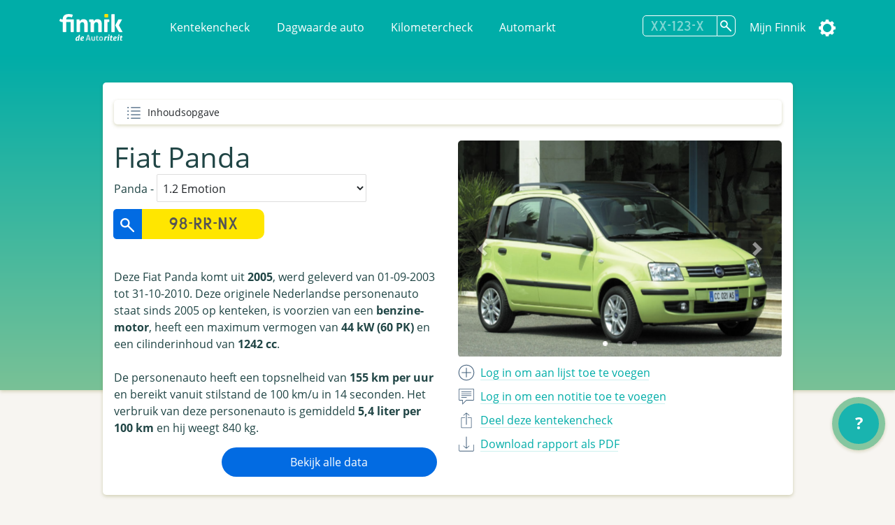

--- FILE ---
content_type: text/html; charset=utf-8
request_url: https://finnik.nl/kenteken/98rrnx/gratis
body_size: 35438
content:


<!DOCTYPE html>
<html lang="nl">
    <head prefix="og: http://ogp.me/ns#">
        

<!-- Google Tag Manager -->
<script>(function (w, d, s, l, i) {
      w[l] = w[l] || []; w[l].push({
        'gtm.start':
          new Date().getTime(), event: 'gtm.js'
      }); var f = d.getElementsByTagName(s)[0],
        j = d.createElement(s), dl = l != 'dataLayer' ? '&l=' + l : ''; j.async = true; j.src =
          'https://www.googletagmanager.com/gtm.js?id=' + i + dl; f.parentNode.insertBefore(j, f);
    })(window, document, 'script', 'dataLayer', 'GTM-MSKVJL6Q');</script>
<!-- End Google Tag Manager -->
<meta charset="utf-8">
<meta name="viewport" content="width=device-width, initial-scale=1">
<meta http-equiv="X-UA-Compatible" content="IE=edge" />
    <title>98-RR-NX - Fiat Panda - Finnik Kentekencheck - Finnik.nl</title>
    <meta name="description" content="Meest gebruikte kentekencheck van Nederland. &gt;160,000 rapporten per dag. Check nu voertuiggegevens, wegenbelasting, eigenarenhistorie en veel meer. ">
<meta name="robots" content="index, follow, max-snippet:-1, max-image-preview:large, max-video-preview:-1">
<meta property="og:locale" content="nl">
<meta property="og:type" content="website">
    <meta property="og:title" content="98-RR-NX - Alles over de Fiat Panda 1.2 Emotion">
    <meta property="og:description" content="Ik heb de Fiat Panda 1.2 Emotion uit 2005 gespot op Finnik.">
<meta property="og:url" content="https://finnik.nl/kenteken/98rrnx/gratis">
<meta property="og:site_name" content="Finnik.nl">
<meta property="article:publisher" content="https://www.facebook.com/finnik.nl/">
<meta property="og:image" content="https://pictures.vwe.nl/ATL/fiat/ATX_M139_F2.jpg">
<meta property="og:image:width" content="1160">
<meta property="og:image:height" content="510">
<meta name="twitter:card" content="summary_large_image">
<meta name="twitter:site" content="@finnikNL">
<meta name="apple-itunes-app" content="app-id=451526873, app-argument=finnik://finnik.com/licenseplate/98rrnx">
<meta name="theme-color" content="#00ada8" />
<link rel="manifest" href="/manifest.json">
<link href="/favicon.ico" rel="shortcut icon" type="image/x-icon" />
<meta content="width=device-width, initial-scale=1" name="viewport" />
<link href="/assets/favicon.ico" rel="shortcut icon" type="image/x-icon" />
<link rel="stylesheet" href="/css/libraries.min.css" />
<link rel="stylesheet" href="/css/lib/jquery-ui.min.css" />

    
    
        <link rel="stylesheet" href="/css/finnik/pages/carReport.min.css?v=xN7YMRMrBZAnTd-vWocARmESi7xI5viJOp2Y9tHe1LU" />
    
    <link rel="stylesheet" href="/css/dark.css?v=jjIdn1db2E2LoXiSTyc04_gjssQFyFOKS-S0T2ea_HI" />
    <link rel="stylesheet" media="print" href="/css/print.min.css?v=VD-i8nt6AJ-zOgI3iUPMnrCnF6yXdadX3--pAMKdSYc" />
<script type="text/javascript" defer src="https://www.google-analytics.com/plugins/ua/ec.js"></script>
<script type="text/javascript" defer src="https://www.google-analytics.com/analytics.js"></script>
<script type="text/javascript" defer src="//www.googleadservices.com/pagead/conversion_async.js"></script>
<script type="text/javascript" defer src="https://pagead2.googlesyndication.com/pagead/js/adsbygoogle.js?client=ca-pub-4962815710377677" crossorigin="anonymous"></script>

        
        
    </head>
    <body id="carReport" class="" data-theme="">
        <!-- Google Tag Manager (noscript) -->
        <noscript><iframe src="https://www.googletagmanager.com/ns.html?id=GTM-MSKVJL6Q" height="0" width="0" style="display:none;visibility:hidden"></iframe></noscript>
        <!-- End Google Tag Manager (noscript) -->

        
    <div id="message" class="hidden">
        <span></span>
        <a href="#" class="dismiss">Sluiten</a>
    </div>


 
<nav class="navbar navbar-expand-lg navbar-light bg-primarycolor">
    <div class="container">
        <a class="navbar-brand mr-sm-5" href="/">
            <img src="/assets/logo.svg" alt="Finnik logo" width="91" height="39" />
        </a>
        <button class="navbar-toggler float-right" type="button" data-toggle="collapse"
                data-target="#navbarSupportedContent" aria-controls="navbarSupportedContent" aria-expanded="false"
                aria-label="Toggle navigation">
            <span class="navbar-toggler-icon"></span>
        </button>
        <div class="collapse navbar-collapse" id="navbarSupportedContent">
            <ul class="navbar-nav">
                <li class="nav-item">
                    <a class="nav-link" href="/">Kentekencheck</a>
                </li>
                <li class="nav-item">
                    <a class="nav-link" href="/dagwaarde">Dagwaarde auto</a>
                </li>
                <li class="nav-item">
                    <a class="nav-link" href="/kilometercheck">Kilometercheck</a>
                </li>
                <li class="nav-item">
                    <a class="nav-link" href="/automarkt">Automarkt</a>
                </li>
            </ul>
            <ul class="navbar-nav navbar-right">
                <li class="nav-item">
<form action="/kenteken/index" class="licenseplateform" data-url="/kentekenembed/" method="get">                        <div class="input-group">
                            <div class="input-group-append">
                                <input type="text" id="licensePlateNumber" name="licensePlateNumber" class="licenseplateinput form-control-search" placeholder="XX-123-X" maxlength="10" autocomplete="off">
                                <button class="btn-search licenseplatesearch" type="button" aria-label="Zoek kenteken"></button>
                            </div>
                            <div class="history">
                                <ul>
                                </ul>
                            </div>
                        </div>
</form>                </li>
                    <li class="nav-item">
                        <a class="nav-link" data-event="headerLogin" href="/account/login">Mijn Finnik</a>
                    </li>
                <li class="nav-item dropdown-submenu">
                    <a href="#" class="nav-link settings" data-toggle="dropdown" alt="Instellingen"><span class="text">Instellingen</span></a>
                    <ul class="dropdown-menu">       
                        <li><a href="#" class="icon darkmode">Donkere modus</a></li>
                        <li><a class="icon language" href="/setculture?culture=en&amp;returnUrl=%2Fen%2Fkenteken%2F98rrnx%2Fgratis">English</a></li>

                    </ul>
                </li>
            </ul>
        </div>
    </div>
</nav>

<script>
    var resourceDarkmode = 'Donkere modus';
    var resourceLightmode = 'Lichte modus';
</script>        

    <div class="background">
    </div>

    <div class="printonly text-center">
        <img loading="lazy" class="finniklogo" src="/icons/finniklogo.svg" alt="Finnik logo" /> <br />

        <div class="qrcode"><img src="https://finnik.nl/qr/98rrnx" width="200" height="200" class="qr" /><br />Bekijk op Finnik.nl</div>
    </div>

<main id="maincarreport" class="">
    



<section class="container result" data-sectiontype="summary">
<div class="quickjump">
    Inhoudsopgave
    <div class="quickjumpcontent">
        <ul>
            <li class="top"><a href="#top" class="active">Samenvatting</a></li>
        </ul>
    </div>
</div>    <div class="row quickjumpmargin" >
        <div class="col-md-6 order-md-12">
            <div class="slider-container">
                    <div id="carouselIndicators" class="carousel slide" data-ride="carousel" data-interval="10000" data-touch="true">
                        <ol class="carousel-indicators">
                                <li data-target="#carouselIndicators" data-slide-to="0" class="active"></li>
                                <li data-target="#carouselIndicators" data-slide-to="1" ></li>
                                <li data-target="#carouselIndicators" data-slide-to="2" ></li>
                        </ol>
                        <div class="carousel-inner">
                                <div class="carousel-item active ">
                                    <a href="https://pictures.vwe.nl/ATL/fiat/ATX_M139_F2.jpg" data-toggle="lightbox" data-gallery="hidden-images"><img class="d-block w-100"  src="https://pictures.vwe.nl/ATL/fiat/ATX_M139_F2.jpg" alt="Fiat Panda"></a>
                                </div>
                                <div class="carousel-item  ">
                                    <a href="https://pictures.vwe.nl/ATL/fiat/ATX_M139_R2.jpg" data-toggle="lightbox" data-gallery="hidden-images"><img class="d-block w-100" loading="lazy" src="https://pictures.vwe.nl/ATL/fiat/ATX_M139_R2.jpg" alt="Fiat Panda"></a>
                                </div>
                                <div class="carousel-item  ">
                                    <a href="https://pictures.vwe.nl/ATL/fiat/ATX_M139_I2.jpg" data-toggle="lightbox" data-gallery="hidden-images"><img class="d-block w-100" loading="lazy" src="https://pictures.vwe.nl/ATL/fiat/ATX_M139_I2.jpg" alt="Fiat Panda"></a>
                                </div>
                        </div>
                        <a class="carousel-control-prev" href="#carouselIndicators" role="button" data-slide="prev">
                            <span class="carousel-control-prev-icon" aria-hidden="true"></span>
                            <span class="sr-only"></span>
                        </a>
                        <a class="carousel-control-next" href="#carouselIndicators" role="button" data-slide="next">
                            <span class="carousel-control-next-icon" aria-hidden="true"></span>
                            <span class="sr-only"></span>
                        </a>
                    </div>
            </div>

            <ul class="actions">
                        <li><a class="add" data-event="summaryLogin" href="/account/login"><span class="only_desktop">Log in om aan lijst toe te voegen</span><span class="only_mobile">Opslaan</span></a></li> 
                        <li><a class="speech" data-event="summaryLogin" href="/account/login"><span class="only_desktop">Log in om een notitie toe te voegen</span><span class="only_mobile">Notitie</span></a></li>
                <li>
                    <a href="#" class="share" data-toggle="modal" data-target="#shareModal" data-event="summShare">
                        <span class="only_desktop">Deel deze kentekencheck</span>
                        <span class="only_mobile">Delen</span>
                    </a>
                </li>
                    <li>
                        <a href="/kentekenembed/98rrnx.pdf" target="_blank" class="download" data-event="downloadPdf">
                            <span class="only_desktop">Download rapport als PDF</span>
                            <span class="only_mobile">PDF</span>
                        </a>
                    </li>
            </ul>
        </div>
        
        <div class="col-md-6 order-md-1">
            <div class="carsummary">
                <h2 class="h1">Fiat Panda</h2>
Panda - 
                    <select id="editionSelect">
                            <option value="55398" >1.2 Dynamic</option>
                            <option value="55399" selected="selected">1.2 Emotion</option>
                            <option value="66035" >1.2 Navigator</option>
                    </select>

<form action="/kenteken/index" class="licenseplateform" data-url="/kentekenembed/" method="get">                        <div class="row">
                            <div class="col-12 col-sm-6">
                                <div class="input-group mb-3">
                                    <div class="input-group-append">
                                        <button class="licenseplatesearch btn-search-reverse" type="button" data-event="summSearch">
                                            <img src="/assets/glass2.svg" loading="lazy" class="glass" alt="search" />
                                        </button>
                                        <input type="text" class="licenseplateinput form-control-search-reverse" placeholder="98-RR-NX" value="" maxlength="10">
                                    </div>
                                    <div class="history">
                                        <ul>
                                        </ul>
                                    </div>
                                </div>
                            </div>
                            <div class="col-12 col-sm-6 pl-sm-0">
                                <button class="licenseplatesearch button" data-event="summSearch">Zoek kenteken</button>
                            </div>
                        </div>
</form>                
                <div class="mt-3 mb-3">


Deze Fiat Panda komt uit <strong>2005</strong>, werd geleverd van 01-09-2003 tot 31-10-2010. Deze originele Nederlandse personenauto staat sinds 2005 op kenteken, is voorzien van een <strong>benzine-motor</strong>, heeft een maximum vermogen van <strong>44 kW (60 PK)</strong> en een cilinderinhoud van <strong>1242 cc</strong>.<br /><br />De personenauto heeft een topsnelheid van <strong>155 km per uur</strong> en bereikt vanuit stilstand de 100 km/u in 14 seconden. Het verbruik van deze personenauto is gemiddeld <strong>5,4 liter per 100 km</strong> en hij weegt 840 kg.                </div>

                    <a href="/checkout/98rrnx" class="button col-12 col-sm-8 col-md-8 float-right buypremium noload" data-event="buttonPremium">Bekijk alle data</a>
            </div>
        </div>
    </div>

    
<div class="modal fade" id="shareModal" tabindex="-1" role="dialog" aria-labelledby="shareModalLabel" aria-hidden="true">
    <div class="modal-dialog" role="document">
        <div class="modal-content col-12">
            <div class="modal-header">
                <h2 class="modal-title">Deel deze kentekencheck</h2> <a href="#" class="close" data-dismiss="modal" aria-label="Close"></a>
            </div>
            <div class="modal-body">
                <ul class="shareactions">
                    <li><a target="_blank" href="https://api.whatsapp.com/send?l=en&text=Ik&#x2B;heb&#x2B;de&#x2B;Fiat&#x2B;Panda&#x2B;uit&#x2B;2005&#x2B;gespot&#x2B;op&#x2B;Finnik.&#x2B;https%3A%2F%2Ffinnik.nl%2Fkenteken%2F98rrnx%2Fgratis" class="icon whatsapp" data-platform="whatsapp" data-event="shareWhatsapp">WhatsApp</a></li>
                    <li><a target="_blank" href="https://twitter.com/intent/tweet?text=Ik&#x2B;heb&#x2B;de&#x2B;Fiat&#x2B;Panda&#x2B;uit&#x2B;2005&#x2B;gespot&#x2B;op&#x2B;Finnik.&#x2B;https%3A%2F%2Ffinnik.nl%2Fkenteken%2F98rrnx%2Fgratis" class="icon twitter" data-platform="twitter" data-event="shareTwitter">Twitter</a></li>
                    <li><a target="_blank" href="https://www.facebook.com/sharer/sharer.php?u=finnik.nl/kenteken/98rrnx/gratis" class="icon facebook" data-platform="facebook" data-event="shareFacebook">Facebook</a></li>
                    <li><a target="_blank" href="https://www.facebook.com/sharer/sharer.php?u=finnik.nl/kenteken/98rrnx/gratis" class="icon messenger" data-platform="messenger" data-event="shareMessenger">Messenger</a> </li>
                </ul>

                <label>
                    Link <span class="message"></span><br />
                    <input type="url" value="https://finnik.nl/kenteken/98rrnx/gratis" id="copyUrlField" readonly="readonly"> <a href="#" id="copyUrlButton" class="icon copy" data-toggle="tooltip" title="Link kopi&#xEB;ren" data-event="shareCopyUrl"></a> <span id="textCopied">Link gekopieerd!</span>
                </label>
            </div>
            <div class="modal-footer">

            </div>
        </div>
    </div>
</div> 

        <div class="modal fade" id="favouriteModal" tabindex="-1" role="dialog" aria-labelledby="favouriteModalLabel" aria-hidden="true">
            <div class="modal-dialog" role="document">
                <div class="modal-content col-12">
                    <div class="modal-header">
                        <h2 class="modal-title">Favorieten</h2>
                        <span>Aan welke lijsten wilt u de auto toevoegen?</span>
                        <a href="#" class="close" data-dismiss="modal" aria-label="Close"></a>
                    </div>
                    <div class="modal-body">
                    </div>
                    <div class="modal-footer"></div>
                </div>
            </div>
        </div>
        <div class="modal fade" id="noteModal" tabindex="-1" role="dialog" aria-labelledby="noteModalLabel" aria-hidden="true">
            <div class="modal-dialog" role="document">
                <div class="modal-content col-12">
                    <div class="modal-header">
                        <h2 class="modal-title">Voeg een notitie toe</h2>
                        <span>Voeg een persoonlijke notitie toe bij deze auto.</span>
                        <a href="#" class="close" data-dismiss="modal" aria-label="Close"></a>
                    </div>
                    <div class="modal-body">
                        <textarea id="carNoteArea"></textarea>
                        <input type="button" id="saveNoteButton" class="button" value="Opslaan" />
                    </div>
                    <div class="modal-footer"></div>
                </div>
            </div>
        </div>
</section>


            <!-- QuickCheck  -->


<section class="result container quickcheck stickytitle">
    <div class="result_title">
        <h3>
            <a id="snellecheck" data-title="Snelle check"></a>Snelle check
        </h3>
        <p>Waarde-indicatie, onderhoud en meer</p>
    </div>
    <div class="row">
            <div class="col-sm-6 col-md-4 mb-4">
                <div class="icon pricegraph">
                    <h5>Waarde-indicatie</h5>
                    <span>&#x20AC; 1,0-2,5k</span>
                </div>
            </div>
                <div class="col-sm-6 col-md-4 mb-4">
                    <div class="icon speed">
                        <h5>0-100 km/u</h5>
                        <span>14 sec.</span>
                    </div>
                </div>
            <div class="col-sm-6 col-md-4 mb-4">
                <div class="icon speed">
                    <h5>Topsnelheid</h5>
                    <span>155 km/u</span>
                </div>
            </div>
                <div class="col-sm-6 col-md-4 mb-4">
                    <div class="icon car">
                        <h5>Aantal eigenaren</h5>
                        <span>6</span>
                    </div>
                </div>
            <div class="col-sm-6 col-md-4 mb-4">
                <div class="icon taxi">
                    <h5>Taxi?</h5>
                    <span>Nee</span>
                </div>
            </div>
                <div class="col-sm-6 col-md-4 mb-4">
                    <div class="icon calendar">
                        <h5>Bouwjaar</h5>
                        <span>2005</span>
                    </div>
                </div>
            <div class="col-sm-6 col-md-4 mb-4">
                <div class="icon netherlands">
                    <h5>Ge&#xEF;mporteerd?</h5>
                    <span>Nee</span>
                </div>
            </div>
                <div class="col-sm-6 col-md-4 mb-4">
                    <div class="icon netherlands">
                        <h5>Eerste toelating nationaal</h5>
                        <span>03-08-2005</span>
                    </div>
                </div>
    </div>

                <hr/>
                <div class="row center">
                    <div class="col-12 col-md-8 text-center">
                            <div class="imgwhitecontainer">
                                <img src="https://finfabackendprodstorage.blob.core.windows.net/images/autoscout24logo2x1.png" loading="lazy" height="48"/>
                            </div>
                        Er zijn 766 auto&#x27;s van dit type te koop.
                    </div>
                </div>
                <div class="row center">
                    <div class="col-12 col-sm-10 col-md-6">
                        
<a href="https://finnik.nl/goto/autoscout24-occasions/fiat/panda/web" target="_blank" class="button external" data-targethost="finnik.nl" data-event="buttonExternal">Koop dit type auto bij AutoScout24</a>
                    </div>
                </div>
                <hr/>
                <div class="row center">
                    <div class="col-12 col-md-8 text-center">
                            <img src="https://finfabackendprodstorage.blob.core.windows.net/images/road_blue_32dp.png" loading="lazy" height="48" style="float: left;"/>
                        Binnenkort met de auto naar het buitenland? Bestel dan nu de milieusticker of vignet om een boete te voorkomen!
                    </div>
                </div>


<div class="col-12 col-sm-12">
    <div class="row center">
        <div class="col-12 col-sm-5">
            <a href="https://finnik.nl/milieusticker" class="button "  data-event="buttonStickers">Bestel milieusticker of vignet<span></span></a>
        </div>
    </div>
</div>        <hr/>
</section>            <!-- FinancialLeaseBanner  -->


<div class="row center">
    <div class="col-12 col-sm-8 col-md-5 mb-4 col-lg-5 col-xl-4">
        <a ref="nofollow" href="https://finnik.nl/goto/financial-lease-autorapport/fiat/panda/2005/98rrnx/personenauto" target="_blank" data-event="bannerClick">
            <img class="promo" src="https://finfabackendprodstorage.blob.core.windows.net/images/financial-lease-banner.jpg" loading="lazy" />
        </a>
        <p><a href="/checkout/98rrnx">Koop een premium en krijg een jaar zonder reclame</a></p>
    </div>
</div>            <!-- TechnicalData  -->

<section class="result stickytitle" data-sectiontype="TechnicalData">
    <div class="result_title">
        <h3><a id="technischegegevens" data-title="Technische gegevens"></a>Technische gegevens

</h3>
        <p>Vermogen, snelheid, gewicht en meer</p>
    </div>

    




<div class="row">
    <div class="col-6 col-sm-5 label"  data-tooltip="<strong>Cilinderinhoud</strong><br/>Het totale volume van de verbrandingsruimte van de verbrandingsmotor van het voertuig, uitgedrukt in cm3. Dit wordt geregistreerd voor personenauto's, bedrijfsauto's motorfietsen en bromfietsen.
<span>bron: RDW</span> ">
        Cilinderinhoud
    </div>
    <div class="col-6 col-sm-7 value">
1.242 cm&#xB3;

    </div>
</div> 

<div class="row">
    <div class="col-6 col-sm-5 label" >
        Topsnelheid
    </div>
    <div class="col-6 col-sm-7 value">
155 km/u

    </div>
</div> 

<div class="row">
    <div class="col-6 col-sm-5 label"  data-tooltip="<strong>Aantal cilinders</strong><br/>Het aantal cilinders waarvan de motor van het voertuig is voorzien. Dit wordt geregistreerd voor personenauto's, bedrijfsauto's en motorfietsen.
<span>bron: RDW</span> ">
        Aantal cilinders
    </div>
    <div class="col-6 col-sm-7 value">
4

    </div>
</div> 

<div class="row">
    <div class="col-6 col-sm-5 label" >
        Motorcode
    </div>
    <div class="col-6 col-sm-7 value">
188A4000

    </div>
</div> 

<div class="row">
    <div class="col-6 col-sm-5 label"  data-tooltip="<strong>Vermogen</strong><br/>Dit is de energie die een motor kan leveren om een voertuig in beweging te brengen, uitgedrukt in kW. De RDW registreert dit voor personenauto's, bedrijfsauto's, driewielige motorvoertuigen, motorfietsen en bromfietsen. Vroeger werd het vermogen ook wel uitgedrukt in PK.
<span>bron: RDW</span> ">
        Vermogen
    </div>
    <div class="col-6 col-sm-7 value">
44 kW (60 PK)

    </div>
</div> 

<div class="row">
    <div class="col-6 col-sm-5 label"  data-tooltip="<strong>G3</strong><br/>Een G3-gasinstallatie is een 'milieuvriendelijke' LPG-installatie, de zogenoemde derde generatie gasinstallatie. Heeft een voertuig een gasinstallatie, dan is onder de rubriek 'Gasinstallatie' op het kentekenbewijs vermeld welk soort. De RDW geeft dit aan met codes. Voor een normale gasinstallatie is dit de letter 'G' en voor een milieuvriendelijke gasinstallatie staat er 'G3' vermeld.
<span>bron: RDW</span> " title="Een G3-gasinstallatie is een &#x27;milieuvriendelijke&#x27; LPG-installatie, de zogenoemde derde generatie gasinstallatie. Heeft een voertuig een gasinstallatie, dan is onder de rubriek &#x27;Gasinstallatie&#x27; op het kentekenbewijs vermeld welk soort. De RDW geeft dit aan met codes. Voor een normale gasinstallatie is dit de letter &#x27;G&#x27; en voor een milieuvriendelijke gasinstallatie staat er &#x27;G3&#x27; vermeld.&#xA;            &#xA;            &#xA;bron: RDW">G3</div>
    <div class="col-6 col-sm-7 value">Nee</div>
</div>

<div class="row">
    <div class="col-6 col-sm-5 label" >
        Aandrijving
    </div>
    <div class="col-6 col-sm-7 value">
Voorwiel

    </div>
</div> 

<div class="row">
    <div class="col-6 col-sm-5 label"  data-tooltip="<strong>Wielbasis</strong><br/>De totale wielbasis van een voertuig in centimeters.
<span>bron: RDW</span> ">
        Wielbasis
    </div>
    <div class="col-6 col-sm-7 value">
230 cm

    </div>
</div> 

<div class="row">
    <div class="col-6 col-sm-5 label" >
        Koppel
    </div>
    <div class="col-6 col-sm-7 value">
102 Nm

    </div>
</div> 

<div class="row">
    <div class="col-6 col-sm-5 label" >
        Tankinhoud
    </div>
    <div class="col-6 col-sm-7 value">
35 liter

    </div>
</div> 

<div class="row">
    <div class="col-6 col-sm-5 label" >
        Maximaal toerental
    </div>
    <div class="col-6 col-sm-7 value">
5.000 rpm

    </div>
</div> 

<div class="row">
    <div class="col-6 col-sm-5 label" >
        Max. koppel bij aant. toeren
    </div>
    <div class="col-6 col-sm-7 value">
2.500 rpm

    </div>
</div> 

<div class="row">
    <div class="col-6 col-sm-5 label"  title="">Turbo / Compressor</div>
    <div class="col-6 col-sm-7 value">Nee</div>
</div>

<div class="row">
    <div class="col-6 col-sm-5 label" >
        Acceleratie 0-100
    </div>
    <div class="col-6 col-sm-7 value">
14,00 seconden

    </div>
</div> 

<div class="row">
    <div class="col-6 col-sm-5 label" >
        Plaats VIN-Nummer
    </div>
    <div class="col-6 col-sm-7 value">
Onbekend

    </div>
</div> 

<div class="row">
    <div class="col-6 col-sm-5 label" >
        Type goedkeuringsnr.
    </div>
    <div class="col-6 col-sm-7 value">
e3*2001/116*0151*02

    </div>
</div> 

<div class="row">
    <div class="col-6 col-sm-5 label"  data-tooltip="<strong>Gewicht</strong><br/>Ledig gewicht
Dit is het gewicht in kilogram van het voertuig zonder passagiers en zonder lading. Dit wordt voor alle voertuigsoorten geregistreerd.
<span>bron: RDW</span> ">
        Gewicht
    </div>
    <div class="col-6 col-sm-7 value">
840 kg

    </div>
</div> 

<div class="row">
    <div class="col-6 col-sm-5 label"  data-tooltip="<strong>Gewicht rijklaar</strong><br/>Deze waarde geeft aan hoe zwaar een voertuig is (in kilogram) met een voor 90 procent gevulde brandstoftank. In het geval van een personenauto of bedrijfsauto wordt bovendien ook de bestuurder meegeteld (75kg).
'Massa rijklaar' is een gegeven dat sinds juni 2004 op het kentekenbewijs vermeld wordt.
<span>bron: RDW</span> ">
        Gewicht rijklaar
    </div>
    <div class="col-6 col-sm-7 value">
940 kg

    </div>
</div> 

<div class="row">
    <div class="col-6 col-sm-5 label"  data-tooltip="<strong>Maximaal gewicht</strong><br/>Dit is het ledig gewicht van het voertuig vermeerderd met het laadvermogen in kilogram. Dit wordt voor personenauto's, bedrijfsauto's, aanhangwagens en opleggers geregistreerd.
<span>bron: RDW</span> ">
        Maximaal gewicht
    </div>
    <div class="col-6 col-sm-7 value">
1.310 kg

    </div>
</div> 

<div class="row">
    <div class="col-6 col-sm-5 label"  data-tooltip="<strong>Max. trekgewicht ongeremd</strong><br/>Dit is het gewicht in kilogram dat het voertuig maximaal mag trekken als de aanhangwagen geen eigen reminrichting bezit. Dit wordt alleen voor personenauto's en bedrijfsauto's geregistreerd.
<span>bron: RDW</span> ">
        Max. trekgewicht ongeremd
    </div>
    <div class="col-6 col-sm-7 value">
400 kg

    </div>
</div> 

<div class="row">
    <div class="col-6 col-sm-5 label"  data-tooltip="<strong>Max. trekgewicht geremd</strong><br/>Dit is het gewicht in kilogram dat het voertuig maximaal mag trekken als de aanhangwagen over een eigen reminrichting beschikt. Dit wordt alleen voor personenauto's en bedrijfsauto's geregistreerd.
<span>bron: RDW</span> ">
        Max. trekgewicht geremd
    </div>
    <div class="col-6 col-sm-7 value">
800 kg

    </div>
</div> 

<div class="row">
    <div class="col-6 col-sm-5 label" >
        Lengte
    </div>
    <div class="col-6 col-sm-7 value">
3.538 mm

    </div>
</div> 

<div class="row">
    <div class="col-6 col-sm-5 label" >
        Breedte
    </div>
    <div class="col-6 col-sm-7 value">
1.589 mm

    </div>
</div> 

<div class="row">
    <div class="col-6 col-sm-5 label" >
        Hoogte
    </div>
    <div class="col-6 col-sm-7 value">
1.578 mm

    </div>
</div> 

<div class="row">
    <div class="col-6 col-sm-5 label"  data-tooltip="<strong>Aantal zitplaatsen</strong><br/>Dit is het maximaal aantal aanwezige zitplaatsen voor volwassen personen, voor gebruik tijdens het rijden. Dit aantal staat vermeld op het kentekenbewijs deel 1 of deel 1A van personenauto's, bedrijfsauto's en motorfietsen.
<span>bron: RDW</span> ">
        Aantal zitplaatsen
    </div>
    <div class="col-6 col-sm-7 value">
4

    </div>
</div> 

<div class="row">
    <div class="col-6 col-sm-5 label" >
        Aantal wielen
    </div>
    <div class="col-6 col-sm-7 value">
4

    </div>
</div>             <div class="result_title subheader">
                <h3>Assen</h3>
            </div> 

<div class="row">
    <div class="col-6 col-sm-5 label" >
        Aantal assen
    </div>
    <div class="col-6 col-sm-7 value">
2

    </div>
</div> 


<div class="row">
    <div class="col-6 col-sm-5 label"  data-tooltip="<strong>As nummer: 1</strong><br/>As nummer:
Het nummer van de (fysieke) as vanaf de voorzijde van het voertuig gerekend. Bij pendelassen wordt het nummer bepaald van links naar rechts, gezien vanuit de rijrichting.

Hefas
Ja/Nee indicator die aangeeft of een as geheven kan worden, d.w.z. zodanig omhoog bewogen dat de wielen tijdens het rijden het wegdek niet raken.

Aangedreven as:
Ja/Nee indicator die aangeeft of de betreffende as aangedreven is of niet.
Dit gegeven is alleen van belang voor bedrijfsauto's en bussen met een wettelijk toegestane maximummassa boven de 3500 kg

Plaatscode as:
Codering die aangeeft of het voertuig een vooras of achteras heeft.

Technisch toegestane maximum aslast:
De technisch toegestane maximummassa van de as, opgegeven door de fabrikant van het voertuig.

Wettelijk toegestane maximum aslast:
De wettelijk toegestane maximummassa op de as, afgeleid van de technisch toegestane maximummassa. Zo nodig is deze verminderd aan de hand van wettelijke bepalingen of op verzoek van de aanvrager van het kentekenbewijs.
<span>Bron: RDW</span> ">
        As nummer: 1
    </div>

        <div class="col-6 col-sm-7">
            Hefas: Nee<br />Aangedreven as: Ja<br />Technisch toegestane max. last: 730 kg<br />Wettelijk toegestane max. last: 730 kg

        </div>
</div>


<div class="row">
    <div class="col-6 col-sm-5 label"  data-tooltip="<strong>As nummer: 2</strong><br/>As nummer:
Het nummer van de (fysieke) as vanaf de voorzijde van het voertuig gerekend. Bij pendelassen wordt het nummer bepaald van links naar rechts, gezien vanuit de rijrichting.

Hefas
Ja/Nee indicator die aangeeft of een as geheven kan worden, d.w.z. zodanig omhoog bewogen dat de wielen tijdens het rijden het wegdek niet raken.

Aangedreven as:
Ja/Nee indicator die aangeeft of de betreffende as aangedreven is of niet.
Dit gegeven is alleen van belang voor bedrijfsauto's en bussen met een wettelijk toegestane maximummassa boven de 3500 kg

Plaatscode as:
Codering die aangeeft of het voertuig een vooras of achteras heeft.

Technisch toegestane maximum aslast:
De technisch toegestane maximummassa van de as, opgegeven door de fabrikant van het voertuig.

Wettelijk toegestane maximum aslast:
De wettelijk toegestane maximummassa op de as, afgeleid van de technisch toegestane maximummassa. Zo nodig is deze verminderd aan de hand van wettelijke bepalingen of op verzoek van de aanvrager van het kentekenbewijs.
<span>Bron: RDW</span> ">
        As nummer: 2
    </div>

        <div class="col-6 col-sm-7">
            Hefas: Nee<br />Aangedreven as: Nee<br />Technisch toegestane max. last: 660 kg<br />Wettelijk toegestane max. last: 660 kg

        </div>
</div>

</section>                        <section class="row center noprint">
                            <div id="_XbRD7Je3SM" class="col-12 col-md-5">
                                <div class="col-md-12 h-100 w-100 mb-4">
  <div id="player__XbRD7Je3SM"></div>
</div>
                            </div>
                        </section>
            <!-- Banner  -->


<div class="row center">
    <div class="col-12 col-sm-8 col-md-5 mb-4 col-lg-5 col-xl-4">
        <a ref="nofollow" href="https://finnik.nl/goto/cb-autocheck" target="_blank" data-event="bannerClick">
            <img class="promo" src="https://finfabackendprodstorage.blob.core.windows.net/images/cb-autocheck-banner.png" loading="lazy" />
        </a>
        <p><a href="/checkout/98rrnx">Koop een premium en krijg een jaar zonder reclame</a></p>
    </div>
</div>            <!-- History  -->

<section class="result stickytitle" data-sectiontype="History">
    <div class="result_title">
        <h3><a id="historie" data-title="Historie"></a>Historie

</h3>
        <p>APK, Eigenarenoverzicht en voertuigstatus</p>
    </div>

    


<div class="timeline">

<div class="container timelineicon netherlands right">
    <div class="timeline__content">
        <p class="data">03-05-2023</p>
        <h3>
            Ge&#xEB;xporteerd

        </h3>
        
                <p>Dit voertuig is geëxporteerd op 3-5-2023.</p>

    </div>
</div>

<div class="container timelineicon odometer right">
    <div class="timeline__content">
        <p class="data">03-05-2023</p>
        <h3>
            Kilometerstand gerapporteerd

    <a href="/checkout/98rrnx" class="lock buypremium" title="Zichtbaar in premium rapport" data-event="premiumLock" data-celltitle="Kilometerstand gerapporteerd" data-toggle="tooltip"></a>
        </h3>
        
                <p>2 kilometerstanden gerapporteerd voor deze auto.<br />Koop de Premium Kentekencheck om de volledige kilometerstand-historie op te vragen.</p>

            <a href="/checkout/98rrnx" class="odometerreading">
                000XXXX
            </a>
    </div>
</div>

<div class="container timelineicon owners right">
    <div class="timeline__content">
        <p class="data">28-01-2023</p>
        <h3>
            Nieuwe eigenaar type:

        </h3>
        
                <p>Voertuig is geregistreerd door een bedrijf</p>

    </div>
</div>

<div class="container timelineicon shoppingcart right">
    <div class="timeline__content">
        <p class="data">28-01-2023</p>
        <h3>
            Auto te koop aangeboden

    <a href="/checkout/98rrnx" class="lock buypremium" title="Zichtbaar in premium rapport" data-event="premiumLock" data-celltitle="Auto te koop aangeboden" data-toggle="tooltip"></a>
        </h3>
        
                <p><br />Voor € ••••••••.<br />Met •••••••• km.<br />Te koop aangeboden tot 03-05-2023.<br /><br />Koop de Premium Kentekencheck om het volledige overzicht op te vragen.</p>

    </div>
</div>

<div class="container timelineicon garage right faulted">
    <div class="timeline__content">
        <p class="data">05-08-2022</p>
        <h3>
            APK gekeurd met 1 melding

    <a href="/checkout/98rrnx" class="lock buypremium" title="Zichtbaar in premium rapport" data-event="premiumLock" data-celltitle="APK gekeurd met 1 melding" data-toggle="tooltip"></a>
        </h3>
        
                <p>1 bevinding tijdens de APK controle gerapporteerd.<br />Koop een Premium Kentekencheck om alle afkeuringen, reparaties en adviespunten te ontdekken.</p>

    </div>
</div>

<div class="container timelineicon garage right faulted">
    <div class="timeline__content">
        <p class="data">03-08-2021</p>
        <h3>
            APK gekeurd met 1 melding

    <a href="/checkout/98rrnx" class="lock buypremium" title="Zichtbaar in premium rapport" data-event="premiumLock" data-celltitle="APK gekeurd met 1 melding" data-toggle="tooltip"></a>
        </h3>
        
                <p>1 bevinding tijdens de APK controle gerapporteerd.<br />Koop een Premium Kentekencheck om alle afkeuringen, reparaties en adviespunten te ontdekken.</p>

    </div>
</div>

<div class="container timelineicon garage right">
    <div class="timeline__content">
        <p class="data">24-07-2020</p>
        <h3>
            APK gekeurd

        </h3>
        
                <p>Er zijn geen problemen geconstateerd bij deze APK-keuring.</p>

    </div>
</div>

<div class="container timelineicon garage right">
    <div class="timeline__content">
        <p class="data">26-07-2019</p>
        <h3>
            APK gekeurd

        </h3>
        
                <p>Er zijn geen problemen geconstateerd bij deze APK-keuring.</p>

    </div>
</div>

<div class="container timelineicon shoppingcart right">
    <div class="timeline__content">
        <p class="data">11-08-2018</p>
        <h3>
            Auto te koop aangeboden

    <a href="/checkout/98rrnx" class="lock buypremium" title="Zichtbaar in premium rapport" data-event="premiumLock" data-celltitle="Auto te koop aangeboden" data-toggle="tooltip"></a>
        </h3>
        
                <p><br />Voor € ••••••••.<br />Met •••••••• km.<br />Te koop aangeboden tot 29-03-2019.<br /><br />Koop de Premium Kentekencheck om het volledige overzicht op te vragen.</p>

    </div>
</div>

<div class="container timelineicon owners right">
    <div class="timeline__content">
        <p class="data">26-07-2018</p>
        <h3>
            Nieuwe eigenaar type:

        </h3>
        
                <p>Voertuig is geregistreerd door een particulier</p>

    </div>
</div>

<div class="container timelineicon owners right">
    <div class="timeline__content">
        <p class="data">18-07-2018</p>
        <h3>
            Nieuwe eigenaar type:

        </h3>
        
                <p>Voertuig is geregistreerd door een particulier</p>

    </div>
</div>

<div class="container timelineicon owners right">
    <div class="timeline__content">
        <p class="data">16-07-2018</p>
        <h3>
            Nieuwe eigenaar type:

        </h3>
        
                <p>Voertuig is geregistreerd door een bedrijf</p>

    </div>
</div>

<div class="container timelineicon garage right faulted">
    <div class="timeline__content">
        <p class="data">13-07-2018</p>
        <h3>
            APK gekeurd met 1 melding

    <a href="/checkout/98rrnx" class="lock buypremium" title="Zichtbaar in premium rapport" data-event="premiumLock" data-celltitle="APK gekeurd met 1 melding" data-toggle="tooltip"></a>
        </h3>
        
                <p>1 bevinding tijdens de APK controle gerapporteerd.<br />Koop een Premium Kentekencheck om alle afkeuringen, reparaties en adviespunten te ontdekken.</p>

    </div>
</div>

<div class="container timelineicon garage right faulted">
    <div class="timeline__content">
        <p class="data">24-07-2017</p>
        <h3>
            APK gekeurd met 1 melding

    <a href="/checkout/98rrnx" class="lock buypremium" title="Zichtbaar in premium rapport" data-event="premiumLock" data-celltitle="APK gekeurd met 1 melding" data-toggle="tooltip"></a>
        </h3>
        
                <p>1 bevinding tijdens de APK controle gerapporteerd.<br />Koop een Premium Kentekencheck om alle afkeuringen, reparaties en adviespunten te ontdekken.</p>

    </div>
</div>

<div class="container timelineicon garage right">
    <div class="timeline__content">
        <p class="data">11-07-2016</p>
        <h3>
            APK gekeurd

        </h3>
        
                <p>Er zijn geen problemen geconstateerd bij deze APK-keuring.</p>

    </div>
</div>

<div class="container timelineicon garage right">
    <div class="timeline__content">
        <p class="data">27-07-2015</p>
        <h3>
            APK gekeurd

        </h3>
        
                <p>Er zijn geen problemen geconstateerd bij deze APK-keuring.</p>

    </div>
</div>

<div class="container timelineicon garage right">
    <div class="timeline__content">
        <p class="data">28-07-2014</p>
        <h3>
            APK gekeurd

        </h3>
        
                <p>Er zijn geen problemen geconstateerd bij deze APK-keuring.</p>

    </div>
</div>

<div class="container timelineicon garage right">
    <div class="timeline__content">
        <p class="data">29-07-2013</p>
        <h3>
            APK gekeurd

        </h3>
        
                <p>Er zijn geen problemen geconstateerd bij deze APK-keuring.</p>

    </div>
</div>

<div class="container timelineicon owners right">
    <div class="timeline__content">
        <p class="data">02-11-2012</p>
        <h3>
            Nieuwe eigenaar type:

        </h3>
        
                <p>Voertuig is geregistreerd door een particulier</p>

    </div>
</div>

<div class="container timelineicon garage right">
    <div class="timeline__content">
        <p class="data">28-07-2011</p>
        <h3>
            APK gekeurd

        </h3>
        
                <p>Er zijn geen problemen geconstateerd bij deze APK-keuring.</p>

    </div>
</div>

<div class="container timelineicon garage right">
    <div class="timeline__content">
        <p class="data">30-07-2009</p>
        <h3>
            APK gekeurd

        </h3>
        
                <p>Er zijn geen problemen geconstateerd bij deze APK-keuring.</p>

    </div>
</div>

<div class="container timelineicon owners right">
    <div class="timeline__content">
        <p class="data">16-10-2008</p>
        <h3>
            Nieuwe eigenaar type:

        </h3>
        
                <p>Voertuig is geregistreerd door een particulier</p>

    </div>
</div>

<div class="container timelineicon owners right">
    <div class="timeline__content">
        <p class="data">26-09-2008</p>
        <h3>
            Nieuwe eigenaar type:

        </h3>
        
                <p>Voertuig is geregistreerd door een bedrijf</p>

    </div>
</div>

<div class="container timelineicon owners right">
    <div class="timeline__content">
        <p class="data">18-08-2006</p>
        <h3>
            Nieuwe eigenaar type:

        </h3>
        
                <p>Voertuig is geregistreerd door een particulier</p>

    </div>
</div>

<div class="container timelineicon owners right">
    <div class="timeline__content">
        <p class="data">14-08-2006</p>
        <h3>
            Nieuwe eigenaar type:

        </h3>
        
                <p>Voertuig is geregistreerd door een bedrijf</p>

    </div>
</div>

<div class="container timelineicon owners right">
    <div class="timeline__content">
        <p class="data">03-08-2005</p>
        <h3>
            Nieuwe eigenaar type:

        </h3>
        
                <p>Voertuig is geregistreerd door een particulier</p>

    </div>
</div></div>            <div class="result_title subheader">
                <h3>Eigenarenoverzicht</h3>
            </div> 

    <div class="row">
        <div class="col-12 label">
            Een overzicht van alle eigenaarsmutaties die dit voertuig heeft gehad. De getoonde eigenaar is de eigenaar die op moment van overschrijven stond geregistreerd. Dit is een vast gegeven en kan niet achteraf worden aangepast.
        </div>
    </div>


<div class="row">
    <div class="col-6 col-sm-5 label"  data-tooltip="<strong>Particulier(Particulier)</strong><br/>Voertuig is tenaamgesteld op een Natuurlijk Persoon.
<span>Bron: VWE</span> ">Particulier(Particulier)</div>
    <div class="col-6 col-sm-7 value">03-08-2005 - 14-08-2006</div>
</div>

<div class="row">
    <div class="col-6 col-sm-5 label"  data-tooltip="<strong>Autobedrijf(Bedrijf)</strong><br/>Voertuig is geregistreerd op een Bedrijf of Rechtspersoon met een KVK-inschrijving waarbij de hoofdactiviteiten handel in voertuigen betreft.
<span>Bron: VWE</span> ">Autobedrijf(Bedrijf)</div>
    <div class="col-6 col-sm-7 value">14-08-2006 - 18-08-2006</div>
</div>

<div class="row">
    <div class="col-6 col-sm-5 label"  data-tooltip="<strong>Particulier(Particulier)</strong><br/>Voertuig is tenaamgesteld op een Natuurlijk Persoon.
<span>Bron: VWE</span> ">Particulier(Particulier)</div>
    <div class="col-6 col-sm-7 value">18-08-2006 - 26-09-2008</div>
</div>

<div class="row">
    <div class="col-6 col-sm-5 label"  data-tooltip="<strong>Autobedrijf(Bedrijf)</strong><br/>Voertuig is geregistreerd op een Bedrijf of Rechtspersoon met een KVK-inschrijving waarbij de hoofdactiviteiten handel in voertuigen betreft.
<span>Bron: VWE</span> ">Autobedrijf(Bedrijf)</div>
    <div class="col-6 col-sm-7 value">26-09-2008 - 16-10-2008</div>
</div>

<div class="row">
    <div class="col-6 col-sm-5 label"  data-tooltip="<strong>Particulier(Particulier)</strong><br/>Voertuig is tenaamgesteld op een Natuurlijk Persoon.
<span>Bron: VWE</span> ">Particulier(Particulier)</div>
    <div class="col-6 col-sm-7 value">16-10-2008 - 02-11-2012</div>
</div>

<div class="row">
    <div class="col-6 col-sm-5 label"  data-tooltip="<strong>Particulier(Particulier)</strong><br/>Voertuig is tenaamgesteld op een Natuurlijk Persoon.
<span>Bron: VWE</span> ">Particulier(Particulier)</div>
    <div class="col-6 col-sm-7 value">02-11-2012 - 16-07-2018</div>
</div>

<div class="row">
    <div class="col-6 col-sm-5 label"  data-tooltip="<strong>Autobedrijf(Bedrijf)</strong><br/>Voertuig is geregistreerd op een Bedrijf of Rechtspersoon met een KVK-inschrijving waarbij de hoofdactiviteiten handel in voertuigen betreft.
<span>Bron: VWE</span> ">Autobedrijf(Bedrijf)</div>
    <div class="col-6 col-sm-7 value">16-07-2018 - 18-07-2018</div>
</div>

<div class="row">
    <div class="col-6 col-sm-5 label"  data-tooltip="<strong>Particulier(Particulier)</strong><br/>Voertuig is tenaamgesteld op een Natuurlijk Persoon.
<span>Bron: VWE</span> ">Particulier(Particulier)</div>
    <div class="col-6 col-sm-7 value">18-07-2018 - 26-07-2018</div>
</div>

<div class="row">
    <div class="col-6 col-sm-5 label"  data-tooltip="<strong>Particulier(Particulier)</strong><br/>Voertuig is tenaamgesteld op een Natuurlijk Persoon.
<span>Bron: VWE</span> ">Particulier(Particulier)</div>
    <div class="col-6 col-sm-7 value">26-07-2018 - 28-01-2023</div>
</div>

<div class="row">
    <div class="col-6 col-sm-5 label"  data-tooltip="<strong>Autobedrijf(Bedrijf)</strong><br/>Voertuig is geregistreerd op een Bedrijf of Rechtspersoon met een KVK-inschrijving waarbij de hoofdactiviteiten handel in voertuigen betreft.
<span>Bron: VWE</span> ">Autobedrijf(Bedrijf)</div>
    <div class="col-6 col-sm-7 value">28-01-2023 - Heden</div>
</div>            <div class="result_title subheader">
                <h3>Voertuigstatus-overzicht</h3>
            </div> 

<div class="row">
    <div class="col-6 col-sm-5 label"  data-tooltip="<strong>Aantal eigenaren</strong><br/>Het aantal keren dat het voertuig in de afgelopen 15 jaar geregistreerd is geweest op naam van een Nederlands persoon of bedrijf.
<span>bron: RDW</span> ">
        Aantal eigenaren
    </div>
    <div class="col-6 col-sm-7 value">
6

    </div>
</div> 

<div class="row">
    <div class="col-6 col-sm-5 label"  data-tooltip="<strong>Huidige eigenaar</strong><br/>Voertuig is geregistreerd op een Bedrijf of Rechtspersoon met een KVK-inschrijving waarbij de hoofdactiviteiten handel in voertuigen betreft.
<span>Bron: VWE</span> ">
        Huidige eigenaar
    </div>
    <div class="col-6 col-sm-7 value">
Autobedrijf

    </div>
</div> 

<div class="row">
    <div class="col-6 col-sm-5 label"  data-tooltip="<strong>WAM-verzekerd</strong><br/>De RDW neemt geen verantwoordelijkheid voor de juistheid van dit gegeven. Deze is door derden aan de RDW geleverd.

Wat is WAM?
In de Wet Aansprakelijkheidsverzekering Motorrijtuigen (WAM) is bepaald dat een motorrijtuig verzekerd moet zijn als voor het motorrijtuig een kentekenbewijs is afgegeven. Ook een motorrijtuig dat niet wordt gebruikt, moet verzekerd zijn. Het niet verzekerd zijn is bij de WAM strafbaar gesteld.

Er is één uitzondering op deze regel. De verzekeringsplicht is niet van toepassing als uit het kentekenregister blijkt dat de geldigheid van het kentekenbewijs is geschorst. Vanaf dat moment is het staan of rijden op de openbare weg niet toegestaan.

De RDW controleert op de naleving van de verzekeringsplicht. Dit doet de RDW aan de hand van het Centraal Register WAM (CRWAM). Dit register beheert de RDW.

Een verzekering moet binnen een wettelijke termijn van 28 dagen na de datum van ingang van de dekking in het CRWAM zijn aangemeld door de verzekeraar. Als een verzekering niet binnen deze termijn wordt aangemeld, moet degene die de verzekering heeft afgesloten, contact opnemen met de verzekeraar.

• Wat betekent 'Ja'
Er staat een verzekering geregistreerd in het CRWAM bij het betreffende kenteken. Het is mogelijk dat de registratie van een (vorige) verzekering nog niet is beëindigd.

• Wat betekent 'Nee'
Er staat geen verzekering geregistreerd in het CRWAM bij het betreffende kenteken. Het is mogelijk dat de registratie van de verzekering nog niet is aangemeld door de verzekeraar. Alléén deze kan zorgen voor een juiste registratie van de verzekering in het CRWAM.

• Wat betekent 'NVT'
Een verzekeringsregistratie is bij het betreffende kenteken niet van toepassing of de afgesloten verzekering hoeft niet geregistreerd te worden in het CRWAM.
<span>bron: RDW</span> " title="De RDW neemt geen verantwoordelijkheid voor de juistheid van dit gegeven. Deze is door derden aan de RDW geleverd.&#xA;&#xA;Wat is WAM?&#xA;&#xA;&#xA;In de Wet Aansprakelijkheidsverzekering Motorrijtuigen (WAM) is bepaald dat een motorrijtuig verzekerd moet zijn als voor het motorrijtuig een kentekenbewijs is afgegeven. Ook een motorrijtuig dat niet wordt gebruikt, moet verzekerd zijn. Het niet verzekerd zijn is bij de WAM strafbaar gesteld.&#xA;&#xA;Er is &#xE9;&#xE9;n uitzondering op deze regel. De verzekeringsplicht is niet van toepassing als uit het kentekenregister blijkt dat de geldigheid van het kentekenbewijs is geschorst. Vanaf dat moment is het staan of rijden op de openbare weg niet toegestaan.&#xA;&#xA;De RDW controleert op de naleving van de verzekeringsplicht. Dit doet de RDW aan de hand van het Centraal Register WAM (CRWAM). Dit register beheert de RDW.&#xA;&#xA;Een verzekering moet binnen een wettelijke termijn van 28 dagen na de datum van ingang van de dekking in het CRWAM zijn aangemeld door de verzekeraar. Als een verzekering niet binnen deze termijn wordt aangemeld, moet degene die de verzekering heeft afgesloten, contact opnemen met de verzekeraar.&#xA;&#xA;&#x2022; Wat betekent &#x27;Ja&#x27;&#xA;Er staat een verzekering geregistreerd in het CRWAM bij het betreffende kenteken. Het is mogelijk dat de registratie van een (vorige) verzekering nog niet is be&#xEB;indigd.&#xA;&#xA;&#x2022; Wat betekent &#x27;Nee&#x27;&#xA;Er staat geen verzekering geregistreerd in het CRWAM bij het betreffende kenteken. Het is mogelijk dat de registratie van de verzekering nog niet is aangemeld door de verzekeraar. All&#xE9;&#xE9;n deze kan zorgen voor een juiste registratie van de verzekering in het CRWAM.&#xA;&#xA;&#x2022; Wat betekent &#x27;NVT&#x27;&#xA;Een verzekeringsregistratie is bij het betreffende kenteken niet van toepassing of de afgesloten verzekering hoeft niet geregistreerd te worden in het CRWAM.&#xA;&#xA;&#xA;bron: RDW">WAM-verzekerd</div>
    <div class="col-6 col-sm-7 value">Ja</div>
</div>

<div class="row">
    <div class="col-6 col-sm-5 label"  data-tooltip="<strong>Eerste toelating nationaal</strong><br/>De datum die aangeeft wanneer het betreffende kentekenbewijs voor het eerst in Nederland is tenaamgesteld. Dit wordt voor alle voertuigsoorten geregistreerd.
<span>bron: RDW</span> ">
        Eerste toelating nationaal
    </div>
    <div class="col-6 col-sm-7 value">
        03-08-2005
    </div>
</div>

<div class="row">
    <div class="col-6 col-sm-5 label"  data-tooltip="<strong>Datum aansprakelijkheid</strong><br/>Op deze datum wordt de eigenaar of houder van het voertuig in het kentekenregister geregistreerd en daarvan wordt als bewijs een kentekenbewijs deel II, of deel IB (na 1 juni 2004) afgegeven.

Met ingang van deze datum is de geregistreerde eigenaar of houder aansprakelijk voor de wettelijke voertuigverplichtingen zoals APK, de wettelijke aansprakelijkheidsverzekering en houderschapsbelasting voor dat voertuig. Dit wordt voor alle voertuigsoorten geregistreerd.

Is deze datum niet weergegeven, dan is in het kentekenregister geen eigenaar of houder bekend met actuele aansprakelijkheid voor de wettelijke voertuigverplichtingen.
<span>bron: RDW</span> ">
        Datum aansprakelijkheid
    </div>
    <div class="col-6 col-sm-7 value">
        28-01-2023
    </div>
</div>

<div class="row">
    <div class="col-6 col-sm-5 label"  title="">Parallel ge&#xEF;mporteerd</div>
    <div class="col-6 col-sm-7 value">Nee</div>
</div>

<div class="row">
    <div class="col-6 col-sm-5 label"  data-tooltip="<strong>Vervaldatum APK</strong><br/>Let op: de APK datum die hier getoond wordt is aangepast aan de nieuwe regels voor de periodieke keuring, die per 1 januari 2008 van kracht zijn. Op basis van deze regels is je (nieuwe) vervaldatum berekend. Meer informatie vindt je op deze site en op www.apk.nl.

De vervaldatum APK is de datum waarop de geldigheid van de APK is vervallen. De vermelde datum is de meest actuele vervaldatum APK die geregistreerd is bij de RDW en kan in het verleden liggen. Van geschorste voertuigen wordt wel de laatst bekende vervaldatum APK getoond, dit ondanks dat de APK-verplichting is opgeschort. Van voertuigen die nog nooit APK gekeurd zijn, wordt de datum gegeven vanaf wanneer de APK-plicht ingaat. Deze datum wordt berekend op basis van de datum eerste toelating. Op de datum die je te zien krijgt, moet je voertuig goedgekeurd zijn. Als er geen datum wordt gemeld, is er op dit moment geen vervaldatum APK bekend.
De RDW controleert steekproefsgewijs zo'n drie procent van de auto's die een APK-keuring ondergaan. Als het resultaat van zo'n steekproef afwijkt van het oorspronkelijke keuringsresultaat, kan het langer duren voor dit in deze database is verwerkt.
Deze vervaldatum wordt getoond voor alle voertuigsoorten met uitzondering van aanhangwagens en opleggers met een maximum massa voertuig onder de 3501 kg, driewielige motorrijtuigen onder de 400 kg, motorfietsen en bromfietsen.
<span>bron: RDW</span> ">
        Vervaldatum APK
    </div>
    <div class="col-6 col-sm-7 value">
        Onbekend
    </div>
</div>

<div class="row">
    <div class="col-6 col-sm-5 label"  data-tooltip="<strong>Status kenteken</strong><br/>• Geldig: voertuig behoort tot rijdend wagenpark.
• Ongeldig: i.v.m. vervangend kenteken of buiten normale registratie geplaatst.
• Gedemonteerd: voertuig is gedemonteerd.
• Geexporteerd: voertuig is geexporteerd.
• Onbekend: geen gegevens over bekend bij VWE.
• Wacht op keuren: Als een voertuig heel erg beschadigd is, kan de politie of de verzekeraar het kenteken de status 'wachten op keuren' (WOK) meegeven. Alleen na een keuring door de RDW wordt deze status opgeheven. Tot die tijd mag niet met het voertuig op de openbare weg gereden worden. Als je voertuig een WOK status heeft, is rijden met het betreffende voertuig een misdrijf.
<span>bron: RDW</span> ">
        Status kenteken
    </div>
    <div class="col-6 col-sm-7 value">
Ge&#xEB;xporteerd

    </div>
</div> 

<div class="row">
    <div class="col-6 col-sm-5 label"  data-tooltip="<strong>Geëxporteerd</strong><br/>Als een voertuig is geëxporteerd, zijn de gegevens hiervan nog 2 jaar te raadplegen vanaf de exportdatum. De gegevens van een geëxporteerd voertuig worden door de RDW niet meer bijgewerkt.
<span>bron: RDW</span> " title="Als een voertuig is ge&#xEB;xporteerd, zijn de gegevens hiervan nog 2 jaar te raadplegen vanaf de exportdatum. De gegevens van een ge&#xEB;xporteerd voertuig worden door de RDW niet meer bijgewerkt.&#xA;&#xA;&#xA;bron: RDW">Ge&#xEB;xporteerd</div>
    <div class="col-6 col-sm-7 value">Ja</div>
</div>

<div class="row">
    <div class="col-6 col-sm-5 label"  title="">Gesloopt</div>
    <div class="col-6 col-sm-7 value">Nee</div>
</div>

<div class="row">
    <div class="col-6 col-sm-5 label"  data-tooltip="<strong>Wacht Op Keuren (WOK)</strong><br/>De status ‘Wachten op keuring’ (WOK) wordt toegekend als een voertuig niet meer aan de permanente eisen voldoet. Dit komt voor bij lichte en zware schade aan het voertuig, maar bijvoorbeeld ook bij een uitlaat die teveel geluid maakt, bij ruitfolie die de zichtbaarheid te veel vermindert of bij opgevoerde bromfietsen. Verzekeraars, politie en RDW kunnen een WOK-status toekennen. Het voertuig mag pas weer op de openbare weg komen als het door de RDW is goedgekeurd. ">
        Wacht Op Keuren (WOK)
    </div>
    <div class="col-6 col-sm-7 value">
Nee

    <a href="/checkout/98rrnx" class="lock buypremium" title="Zichtbaar in premium rapport" data-event="premiumLock" data-celltitle="Wacht Op Keuren (WOK)" data-toggle="tooltip"></a>
    </div>
</div> 

<div class="row">
    <div class="col-6 col-sm-5 label"  title="">Ongeldig</div>
    <div class="col-6 col-sm-7 value">Ja</div>
</div>

<div class="row">
    <div class="col-6 col-sm-5 label withbutton" >
Heeft dit voertuig schade gehad?    </div>
    <div class="col-6 col-sm-5">
        
<a href="https://finnik.nl/goto/autoverleden/98rrnx" target="_blank" class="button external" data-targethost="finnik.nl" data-event="buttonExternal">Check het nu!</a>
    </div>
</div>

<div class="row">
    <div class="col-6 col-sm-5 label withbutton" >
RDW voertuigrapport    </div>
    <div class="col-6 col-sm-5">
        
<a href="https://finnik.nl/goto/rdw-car-report/98rrnx" target="_blank" class="button external" data-targethost="finnik.nl" data-event="buttonExternal">Bekijk rapport</a>
    </div>
</div>

</section>            <!-- MaintenanceAndRepairs  -->

<section class="result stickytitle" data-sectiontype="MaintenanceAndRepairs">
    <div class="result_title">
        <h3><a id="onderhoudenreparatie" data-title="Onderhoud en reparatie"></a>Onderhoud en reparatie

</h3>
        <p>APK, reparaties en terugroepacties</p>
    </div>

    




<div class="row">
    <div class="col-6 col-sm-5 label"  data-tooltip="<strong>Datum APK</strong><br/>Let op: de APK datum die hier getoond wordt is aangepast aan de nieuwe regels voor de periodieke keuring, die per 1 januari 2008 van kracht zijn. Op basis van deze regels is je (nieuwe) vervaldatum berekend. Meer informatie vindt je op deze site en op www.apk.nl.

De vervaldatum APK is de datum waarop de geldigheid van de APK is vervallen. De vermelde datum is de meest actuele vervaldatum APK die geregistreerd is bij de RDW en kan in het verleden liggen. Van geschorste voertuigen wordt wel de laatst bekende vervaldatum APK getoond, dit ondanks dat de APK-verplichting is opgeschort. Van voertuigen die nog nooit APK gekeurd zijn, wordt de datum gegeven vanaf wanneer de APK-plicht ingaat. Deze datum wordt berekend op basis van de datum eerste toelating. Op de datum die je te zien krijgt, moet je voertuig goedgekeurd zijn. Als er geen datum wordt gemeld, is er op dit moment geen vervaldatum APK bekend.
De RDW controleert steekproefsgewijs zo'n drie procent van de auto's die een APK-keuring ondergaan. Als het resultaat van zo'n steekproef afwijkt van het oorspronkelijke keuringsresultaat, kan het langer duren voor dit in deze database is verwerkt.
Deze vervaldatum wordt getoond voor alle voertuigsoorten met uitzondering van aanhangwagens en opleggers met een maximum massa voertuig onder de 3501 kg, driewielige motorrijtuigen onder de 400 kg, motorfietsen en bromfietsen.
<span>bron: RDW</span> ">
        Datum APK
    </div>
    <div class="col-6 col-sm-7 value">
        Onbekend
    </div>
</div>            <div class="result_title subheader">
                <h3>4 APK-bevindingen</h3>
            </div> 
<div class="result not_premium">
                    <div>
                        4 bevindingen tijdens de APK-controles van deze Fiat gerapporteerd.<br />Voorkom slechte verrassingen en krijg de details van al deze afkeuringen, reparaties en adviespunten.
                    </div>
                    <div class="col-12 col-sm-12">
                        <div class="row center">
                            <div class="col-12 col-sm-4">
                                
<a href="/checkout/98rrnx" class="button buypremium noload" data-event="buttonPremium">Alle APK-bevindingen</a>
                            </div>
                        </div>
                    </div>
</div>

<div class="row">
    <div class="col-6 col-sm-5 label" >
        Terugroepacties
    </div>
    <div class="col-6 col-sm-7 value">
Geen

    </div>
</div> 

</section>            <!-- OptionsAndAccessories  -->

<section class="result stickytitle" data-sectiontype="OptionsAndAccessories">
    <div class="result_title">
        <h3><a id="optiesenaccessoires" data-title="Opties en accessoires"></a>Opties en accessoires

    <a href="/checkout/98rrnx" class="lock buypremium" title="Zichtbaar in premium rapport" data-event="premiumLock" data-celltitle="OptionsAndAccessories" data-toggle="tooltip"></a>
</h3>
        <p>Niet standaard, soms handig, soms gewoon leuk</p>
    </div>

    


<div class="row list">                <div class="col-sm-12 ">
                    Ontsluit de opties en accessoires voor deze auto. Bijvoorbeeld:
                </div>
                <div class="col-sm-12 ">
                    • Anti Blokkeer Systeem	 <br />• Bestuurdersairbag<br />• Centrale deurvergrendeling<br />• Elektronisch Stabiliteits Programma	<br />• Hill hold-functie 	  <br />• Multimedia-voorbereiding	 <br />• Radio/CD/MP3-speler	 <br />• Start/stop-systeem	 <br />• Alarm klasse 1(startblokkering)
                </div>
</div>                <div class="row center">
                    <div class="col-12 col-sm-4">
                        
<a href="/checkout/98rrnx" class="button buypremium noload" data-event="buttonPremium">Alle opties en accessoires</a>
                    </div>
                </div>


</section>            <!-- AdvertSecond  -->

<div class="row center">
    <div class="col-12 col-sm-8 col-md-5 col-lg-5 col-xl-4 adsense">
        <script async src="https://pagead2.googlesyndication.com/pagead/js/adsbygoogle.js?client=ca-pub-4962815710377677"
            crossorigin="anonymous"></script>
        <!-- Finnik website ad -->
        <ins class="adsbygoogle"
            style="display:block"
            data-ad-client="ca-pub-4962815710377677"
            data-ad-slot="4985070501"
            data-ad-format="auto"
            data-adtest="off"
            data-full-width-responsive="true"></ins>
        <script>
            (adsbygoogle = window.adsbygoogle || []).push({});
        </script>
    </div>
</div>            <!-- BuyPremium  -->


<section class="premiumsection result">
    <div class="result_title">
        <h3>Krijg ontbrekende premiumgegevens over deze Fiat - Panda</h3>
        <p>Er zijn 10 belangrijke datapunten die je mist.</p>
    </div>
    <div class="value_items">
        <div class="row">
                        <div class="col-sm-6 col-md-4 mb-4">
                            <div class="icon shoppingcart">
                                <h6>Advertentiehistorie</h6>
                                Auto te koop aangeboden.&#xD;&#xA;&#xD;&#xA;Koop de Premium Kentekencheck om het volledige overzicht op te vragen. Incl. prijs en kilometerstand.
                            </div>
                        </div>                        <div class="col-sm-6 col-md-4 mb-4">
                            <div class="icon wok">
                                <h6>Wacht Op Keuren (WOK)</h6>
                                Zoek uit of dit voertuig voldoet aan de wettelijke eisen of dat het nog moet wachten op een keuring.
                            </div>
                        </div>                        <div class="col-sm-6 col-md-4 mb-4">
                            <div class="icon odometer">
                                <h6>Tellerstandhistorie</h6>
                                2 kilometerstanden gerapporteerd voor deze auto.&#xD;&#xA;Koop de Premium Kentekencheck om de volledige kilometerstand-historie op te vragen.
                            </div>
                        </div>                        <div class="col-sm-6 col-md-4 mb-4">
                            <div class="icon odometer">
                                <h6>Laatste Tellerstandcontrole</h6>
                                Zie het jaar van de laatst geregistreerde kilometerstand en bijbehorend oordeel om te weten of er mogelijk gesjoemeld is met de tellerstand.
                            </div>
                        </div>                        <div class="col-sm-6 col-md-4 mb-4">
                            <div class="icon garage">
                                <h6>APK-bevindingen</h6>
                                4 bevindingen tijdens de APK-controles gerapporteerd. Voorkom slechte verrassingen en krijg de details van al deze afkeuringen, reparaties en adviespunten.
                            </div>
                        </div>                        <div class="col-sm-6 col-md-4 mb-4">
                            <div class="icon legoblock">
                                <h6>Opties en accessoires</h6>
                                Alle opties en accessoires die van toepassing zijn op de auto. Geen reden om te gissen met een Premium Kentekecheck.
                            </div>
                        </div>                        <div class="col-sm-6 col-md-4 mb-4">
                            <div class="icon euro">
                                <h6>Dagwaarde</h6>
                                Met de dagwaarde van de auto, weet je precies waar je aan toe bent. Of je nou een auto koopt of verkoopt.
                            </div>
                        </div>                        <div class="col-sm-6 col-md-4 mb-4">
                            <div class="icon warning">
                                <h6>Terugroepacties</h6>
                                Dit voertuig heeft 1 terugroepacties gehad. Zie het defect, materi&#xEB;le gevolgen, mogelijk gevaar, aantal voertuigen teruggeroepen en meer!
                            </div>
                        </div>                        <div class="col-sm-6 col-md-4 mb-4">
                            <div class="icon pricegraph">
                                <h6>Statistieken</h6>
                                Statistieken geven informatie over het gemiddeld aantal stadagen, het aantal nieuw of als occasions verkocht in het afgelopen jaar, en nog veel meer!
                            </div>
                        </div>                        <div class="col-sm-6 col-md-4 mb-4">
                            <div class="icon garage">
                                <h6>Geregistreerde APK-reparaties voor Fiat - Panda</h6>
                                We hebben 12 geregistreerde APK-reparatiepunten voor Fiat - Panda. Koop de Premium Kentekencheck en ontvang de meest voorkomende reparatiepunten zodat je weet wat de belangrijkste problemen zijn.
                            </div>
                        </div>                        <div class="col-12 col-sm-12">
                            <div class="row center">
                                <div class="col-12 col-sm-4">
                                    
<a href="/checkout/98rrnx" class="button buypremium noload" data-event="buttonPremium">Premium voor &#x20AC; 4,99</a>
                                </div>
                            </div>
                        </div>
        </div>
    </div>
</section>            <!-- ValueInformation  -->

<section class="result stickytitle" data-sectiontype="ValueInformation">
    <div class="result_title">
        <h3><a id="waarde-informatie" data-title="Waarde-informatie"></a>Waarde-informatie

</h3>
        <p>Exacte waarde, belasting en bijtelling</p>
    </div>

    




<div class="row">
    <div class="col-6 col-sm-5 label"  data-tooltip="<strong>Nieuwprijs</strong><br/>De door de officiële importeur in Nederland gepubliceerde prijs.
Wat je hier ziet is de catalogusprijs inclusief de BPM en BTW, ook wel ‘fiscale waarde’ genoemd. 
Je kunt deze waarde gebruiken voor berekening van de ‘bijtelling privé gebruik auto’ in je belastingaangifte.
<span>bron: RDW</span> ">
        Nieuwprijs
    </div>
    <div class="col-6 col-sm-7 value">
&#x20AC; 13.975,-

    </div>
</div> 

<div class="row">
    <div class="col-6 col-sm-5 label"  data-tooltip="<strong>Waarde-indicatie</strong><br/>De hier getoonde waarde geeft een indicatie van de dagwaarde. De dagwaarde van een auto is de waarde die de auto op dit moment waard is. De dagwaarde is ook de waarde die je terug krijgt van de verzekering als je auto total loss wordt verklaard.De dagwaarde kan ook worden gezien als de vervangingswaarde. De waarde waarvoor je op dat moment een vergelijkbare auto zou kunnen kopen.
<span>Bron: VWE</span> ">
        Waarde-indicatie
    </div>
    <div class="col-6 col-sm-7 value">
&#x20AC; 1,0-2,5k

    </div>
</div> 

<div class="row">
    <div class="col-6 col-sm-5 label"  data-tooltip="<strong>Dagwaarde</strong><br/>De dagwaarde van een auto is de waarde die de auto op dit moment waard is. 
De dagwaarde is ook de waarde die je terug krijgt van de verzekering als je auto total loss wordt verklaard. De dagwaarde kan ook worden gezien als de vervangingswaarde. De waarde waarvoor je op dat moment een vergelijkbare auto zou kunnen kopen.
<span>Bron: VWE</span> ">
        Dagwaarde
    </div>
    <div class="col-6 col-sm-7 value">
&#x2022;&#x2022;&#x2022;&#x2022;&#x2022;&#x2022;

    <a href="/checkout/98rrnx" class="lock buypremium" title="Zichtbaar in premium rapport" data-event="premiumLock" data-celltitle="Dagwaarde" data-toggle="tooltip"></a>
    </div>
</div> 

<div class="row">
    <div class="col-6 col-sm-5 label"  data-tooltip="<strong>Inruilwaarde</strong><br/>De inruilwaarde is de waarde die een autobedrijf geeft voor je auto als je hem daar wilt inruilen. 
Als je een nieuwe auto bij hetzelfde autobedrijf koopt wordt de inruilwaarde van je auto vaak meegenomen in de onderhandeling over de prijs van je nieuwe auto. De inruilwaarde wordt online meestal berekend op basis van merk, model, leeftijd en kilometerstand. Bij de dagwaarde worden veelal ook de opties en accessoires meegenomen in de prijsberekening.
<span>Bron: VWE</span> ">
        Inruilwaarde
    </div>
    <div class="col-6 col-sm-7 value">
&#x2022;&#x2022;&#x2022;&#x2022;&#x2022;&#x2022;

    <a href="/checkout/98rrnx" class="lock buypremium" title="Zichtbaar in premium rapport" data-event="premiumLock" data-celltitle="Inruilwaarde" data-toggle="tooltip"></a>
    </div>
</div> 

<div class="row">
    <div class="col-6 col-sm-5 label"  data-tooltip="<strong>BPM</strong><br/>BPM staat voor Belasting Personenauto's en Motorrijwielen. BPM is een belasting die eenmalig moet worden betaald door degene die als eerste een personenauto, bestelauto of motorrijwiel op zijn naam laat registreren.

Koop je in Nederland een nieuwe personenauto, bestelauto of een nieuw motorrijwiel, dan verzorgt de importeur de aangifte en de betaling van de BPM voor je. Het bruto betaalde BPM-bedrag staat bij deze nieuw gekochte voertuigen vermeld op het kentekenbewijs (deel 1A).

Voor het verkrijgen van een Nederlands kenteken, moet je in de volgende situaties zelf aangifte doen van BPM:
• Als je een personenauto, bestelauto of een motorrijwiel uit het buitenland haalt
• Als je een bestelauto die vóór 1 juli 2005 in gebruik is genomen, ombouwt tot personenauto.

Achter het onderwerp BPM leest u het bruto bedrag in euro's.
Als je de melding n.v.t. terugkrijgt, betekent dat, dat op het moment van eerste afgifte van het kentekenbewijs geen BPM verschuldigd was.
<span>bron: RDW</span> ">
        BPM
    </div>
    <div class="col-6 col-sm-7 value">
Onbekend

    </div>
</div> 

<div class="row">
    <div class="col-6 col-sm-5 label" >
        Rest BPM
    </div>
    <div class="col-6 col-sm-7 value">
Onbekend

    </div>
</div> 

<div class="row">
    <div class="col-6 col-sm-5 label" >
        Bijtellingsklasse
    </div>
    <div class="col-6 col-sm-7 value">
22

    </div>
</div> 

<div class="row">
    <div class="col-6 col-sm-5 label withbutton" >
Wat kost deze auto per maand    </div>
    <div class="col-6 col-sm-5">
        
<a href="https://finnik.nl/goto/cb-autocheck-car-result/98rrnx" target="_blank" class="button external" data-targethost="finnik.nl" data-event="buttonExternal">Centraal Beheer Autocheck</a>
    </div>
</div>

<div class="row">
    <div class="col-6 col-sm-5 label" >
        Netto bijtelling
    </div>
    <div class="col-6 col-sm-7 value">
        <ul class="textlist">
                <li>36,93%: &#x20AC; 94,62</li>
                <li>49,50%: &#x20AC; 126,82</li>
        </ul>
    </div>
</div>

<div class="row">
    <div class="col-6 col-sm-5 label" >
        Wegenbelasting per kwartaal
    </div>
    <div class="col-6 col-sm-7 value">
        <ul class="textlist">
                <li>Drenthe: &#x20AC; 73,-</li>
                <li>Flevoland: &#x20AC; 71,-</li>
                <li>Friesland: &#x20AC; 73,-</li>
                <li>Gelderland: &#x20AC; 74,-</li>
                <li>Groningen: &#x20AC; 74,-</li>
                <li>Limburg: &#x20AC; 72,-</li>
                <li>Noord-Brabant: &#x20AC; 71,-</li>
                <li>Noord-Holland: &#x20AC; 70,-</li>
                <li>Overijssel: &#x20AC; 70,-</li>
                <li>Utrecht: &#x20AC; 71,-</li>
                <li>Zeeland: &#x20AC; 71,-</li>
                <li>Zuid-Holland: &#x20AC; 76,-</li>
        </ul>
    </div>
</div>            <div class="result_title subheader">
                <h3>Marktwaarde historie</h3>
            </div> 

<div class="row">
    <div class="col-6 col-sm-5 label" >
        Eerste vraagprijs
    </div>
    <div class="col-6 col-sm-7 value">
&#x2022;&#x2022;&#x2022;&#x2022;&#x2022;&#x2022;&#x2022;&#x2022;

    <a href="/checkout/98rrnx" class="lock buypremium" title="Zichtbaar in premium rapport" data-event="premiumLock" data-celltitle="Eerste vraagprijs" data-toggle="tooltip"></a>
    </div>
</div> 

<div class="row">
    <div class="col-6 col-sm-5 label" >
        Eerste vraagprijs
    </div>
    <div class="col-6 col-sm-7 value">
&#x2022;&#x2022;&#x2022;&#x2022;&#x2022;&#x2022;&#x2022;&#x2022;

    <a href="/checkout/98rrnx" class="lock buypremium" title="Zichtbaar in premium rapport" data-event="premiumLock" data-celltitle="Eerste vraagprijs" data-toggle="tooltip"></a>
    </div>
</div> 

<div class="row">
    <div class="col-6 col-sm-5 label" >
        Eerste vraagprijs
    </div>
    <div class="col-6 col-sm-7 value">
&#x2022;&#x2022;&#x2022;&#x2022;&#x2022;&#x2022;&#x2022;&#x2022;

    <a href="/checkout/98rrnx" class="lock buypremium" title="Zichtbaar in premium rapport" data-event="premiumLock" data-celltitle="Eerste vraagprijs" data-toggle="tooltip"></a>
    </div>
</div> 

<div class="row">
    <div class="col-6 col-sm-5 label" >
        Eerste vraagprijs
    </div>
    <div class="col-6 col-sm-7 value">
&#x2022;&#x2022;&#x2022;&#x2022;&#x2022;&#x2022;&#x2022;&#x2022;

    <a href="/checkout/98rrnx" class="lock buypremium" title="Zichtbaar in premium rapport" data-event="premiumLock" data-celltitle="Eerste vraagprijs" data-toggle="tooltip"></a>
    </div>
</div>             <div class="result_title subheader">
                <h3>1 Vraagprijspublicaties</h3>
            </div> 
<div class="result not_premium">
                    <div>
                        1 vraagprijs publicatie(s) voor deze auto.<br />Koop de Premium Kentekencheck en ontvang een overzicht van alle vraagprijspublicaties.
                    </div>
                    <div class="col-12 col-sm-12">
                        <div class="row center">
                            <div class="col-12 col-sm-4">
                                
<a href="/checkout/98rrnx" class="button buypremium noload" data-event="buttonPremium">Alle vraagprijspublicaties</a>
                            </div>
                        </div>
                    </div>
</div>

</section>            <!-- Banner  -->


<div class="row center">
    <div class="col-12 col-sm-8 col-md-5 mb-4 col-lg-5 col-xl-4">
        <a ref="nofollow" href="https://finnik.nl/milieusticker" target="_blank" data-event="bannerClick">
            <img class="promo" src="https://finfabackendprodstorage.blob.core.windows.net/images/environment-sticker-german-swiss.jpg" loading="lazy" />
        </a>
        <p><a href="/checkout/98rrnx">Koop een premium en krijg een jaar zonder reclame</a></p>
    </div>
</div>            <!-- Statistics  -->

<section class="result stickytitle" data-sectiontype="Statistics">
    <div class="result_title">
        <h3><a id="statistiekenvoordezeauto" data-title="Statistieken voor deze auto"></a>Statistieken voor deze auto

    <a href="/checkout/98rrnx" class="lock buypremium" title="Zichtbaar in premium rapport" data-event="premiumLock" data-celltitle="Statistics" data-toggle="tooltip"></a>
</h3>
        <p>Aantal stadagen, nieuw verkocht, in bezit</p>
    </div>

    


<div class="row list">                <div class="col-sm-12 ">
                    Ontsluit de statistieken voor deze auto:
                </div>
                <div class="col-sm-12 ">
                    • Gemiddeld aantal stadagen<br />• Gemiddeld aantal dagen in bezit<br />• Aantal nieuw verkocht afgelopen 12 maanden<br />• Aantal occasions verkocht afgelopen 12 maanden<br />• Totaal aantal op kenteken<br />• Gemiddeld gesloopt na<br />• Gemiddeld geëxporteerd na
                </div>
</div>                <div class="row center">
                    <div class="col-12 col-sm-4">
                        
<a href="/checkout/98rrnx" class="button buypremium noload" data-event="buttonPremium">Alle statistieken</a>
                    </div>
                </div>


</section>            <!-- BasicInformation  -->

<section class="result stickytitle" data-sectiontype="BasicInformation">
    <div class="result_title">
        <h3><a id="basisgegevens" data-title="Basisgegevens"></a>Basisgegevens

</h3>
        <p>Merk, model, kleur en meer</p>
    </div>

    




<div class="row">
    <div class="col-6 col-sm-5 label"  data-tooltip="<strong>Merk</strong><br/>Het merk van het voertuig. Dit wordt voor alle voertuigsoorten geregistreerd.
<span>bron: RDW</span> ">
        Merk
    </div>
    <div class="col-6 col-sm-7 value">
Fiat

    </div>
</div> 

<div class="row">
    <div class="col-6 col-sm-5 label"  data-tooltip="<strong>Model</strong><br/>Handelsbenaming van het voertuig zoals de fabrikant heeft opgegeven.

De handelsbenaming kan afwijken van de aanduiding die op het voertuig te vinden is.
<span>bron: RDW</span> ">
        Model
    </div>
    <div class="col-6 col-sm-7 value">
Panda

    </div>
</div> 

<div class="row">
    <div class="col-6 col-sm-5 label"  data-tooltip="<strong>Uitvoering</strong><br/>Model van het voertuig. Na 1995 is type op het kentekenbewijs vervangen door 'handelsbenaming'. Dit wordt voor alle voertuigsoorten geregistreerd.
<span>bron: RDW</span> ">
        Uitvoering
    </div>
    <div class="col-6 col-sm-7 value">
1.2 Emotion

    </div>
</div> 

<div class="row">
    <div class="col-6 col-sm-5 label" >
        Bouwjaar
    </div>
    <div class="col-6 col-sm-7 value">
2005

    </div>
</div> 
<div class="row">
    <div class="col-6 col-sm-5 label">
        Tellerstandcontrole
    </div>
    <div class="col-6 col-sm-7 col-md-4 value">
        <a href="/KmCheck/98rrnx" class="button" data-event="product:kilometer">&#x20AC; 0,99</a>
    </div>
</div> 

<div class="row">
    <div class="col-6 col-sm-5 label"  data-tooltip="<strong>Brandstof</strong><br/>Dit is de aanduiding van de brandstofsoort van het op het kentekenbewijs genoemde voertuig.
De RDW kent 8 brandstofsoorten, te weten:
• Benzine
• Cryogeen (gas onder hoge druk bij lage temperatuur)
• Diesel
• Electriciteit
• LPG (Liquified Petroleum Gas)
• CNG (Compressed Natural Gas, aardgas)
• Waterstof
• Alcohol
Op het kentekenbewijs tref je de brandstofcode aan. Dit is de eerste letter van de brandstof met uitzondering van G voor LPG en H voor CNG. Er kunnen maximaal twee brandstofsoorten worden geregistreerd. Voor aanhangwagens en opleggers wordt geen brandstofsoort genoteerd.
<span>bron: RDW</span> ">
        Brandstof
    </div>
    <div class="col-6 col-sm-7 value">
Benzine

    </div>
</div> 

<div class="row">
    <div class="col-6 col-sm-5 label"  data-tooltip="<strong>Kleur</strong><br/>Kleur van het voertuig.
De RDW registreert hoofdkleuren. Lichtblauw en donkerblauw vallen bijvoorbeeld onder dezelfde kleuraanduiding, namelijk 'blauw'.
De volgende kleuren kunnen voorkomen:
• Oranje - Roze - Rood - Wit - Blauw - Groen - Geel - Grijs - Bruin - Crème - Paars - Zwart - Diversen
Alleen van personenauto's wordt de kleur geregistreerd, maximaal twee kleuren per auto.
<span>bron: RDW</span> ">
        Kleur
    </div>
    <div class="col-6 col-sm-7 value">
Grijs

    </div>
</div> 

<div class="row">
    <div class="col-6 col-sm-5 label"  data-tooltip="<strong>Voertuigsoort</strong><br/>Omschrijving van het soort voertuig zoals dat staat geregistreerd in het kentekenregister. De RDW registreert deze omschrijving voor alle voertuigsoorten.

De volgende voertuigsoorten worden onderkend:
• Personenauto
• Bedrijfsauto
• Aanhangwagen
• Motorfiets
• Driewielig motorvoertuig (wielen symmetrisch t.o.v. de lengteas)
• Bromfiets
Eerder werden er meer (van bovenstaande soorten afgeleide) voertuigsoorten geregistreerd, zoals een oplegger, een driewielige motorcarrier en een lichte invalidenwagen.
<span>bron: RDW</span> ">
        Voertuigsoort
    </div>
    <div class="col-6 col-sm-7 value">
Personenauto

    </div>
</div> 

<div class="row">
    <div class="col-6 col-sm-5 label"  data-tooltip="<strong>Inrichting</strong><br/>Omschrijving van de code waarmee de uitvoeringsvorm van de inrichting van een voertuig wordt aangegeven.
<span>bron: RDW</span> ">
        Inrichting
    </div>
    <div class="col-6 col-sm-7 value">
Hatchback

    </div>
</div> 

<div class="row">
    <div class="col-6 col-sm-5 label"  data-tooltip="<strong>Type voertuig</strong><br/>Europese aanduiding voor het carrosserietype van een voertuig.
Deze wordt vastgesteld tijdens de goedkeuring van een voertuig uit 1 van deze Europese voertuigcategorieën:
• M1 (personenauto’s)
• M2 en M3 (bussen)
• N1-N3 (bedrijfsauto’s)
• O1-O4 (aanhangwagens
<span>bron: RDW</span> ">
        Type voertuig
    </div>
    <div class="col-6 col-sm-7 value">
Hatchb.

    </div>
</div> 

<div class="row">
    <div class="col-6 col-sm-5 label" >
        Aantal deuren
    </div>
    <div class="col-6 col-sm-7 value">
5

    </div>
</div> 

<div class="row">
    <div class="col-6 col-sm-5 label" >
        Soort transmissie
    </div>
    <div class="col-6 col-sm-7 value">
Automatisch

    </div>
</div> 

<div class="row">
    <div class="col-6 col-sm-5 label" >
        Aantal versnellingen
    </div>
    <div class="col-6 col-sm-7 value">
5

    </div>
</div> 

<div class="row">
    <div class="col-6 col-sm-5 label" >
        Segment
    </div>
    <div class="col-6 col-sm-7 value">
A (Mini)

    </div>
</div> 

<div class="row">
    <div class="col-6 col-sm-5 label" >
        SCM alarmcertificaat
    </div>
    <div class="col-6 col-sm-7 value">
Onbekend

    </div>
</div> 

</section>            <!-- Environment  -->

<section class="result stickytitle" data-sectiontype="Environment">
    <div class="result_title">
        <h3><a id="milieu" data-title="Milieu"></a>Milieu

</h3>
        <p>Hoe groen is deze auto en welke milieuzones</p>
    </div>

    




<div class="row">
    <div class="col-6 col-sm-5 label"  data-tooltip="<strong>Verbruik gecombineerd</strong><br/>Het brandstofverbruik tijdens een combinatie van gestandaardiseerde stadsrit- en buitenwegcycli, uitgevoerd op een rollenbank.
Eenheid = l/100 km
<span>bron: RDW</span> ">
        Verbruik gecombineerd
    </div>
    <div class="col-6 col-sm-7 value">
1 op 18,5 (5,4 l/100 km)

    </div>
</div> 

<div class="row">
    <div class="col-6 col-sm-5 label" >
        Verbruik combinatierit WLTP
    </div>
    <div class="col-6 col-sm-7 value">
Niet geregistreerd

    </div>
</div> 

<div class="row">
    <div class="col-6 col-sm-5 label" >
        Verbruik gewogen combinatierit WLTP
    </div>
    <div class="col-6 col-sm-7 value">
Niet geregistreerd

    </div>
</div> 

<div class="row">
    <div class="col-6 col-sm-5 label"  data-tooltip="<strong>Verbruik buitenweg</strong><br/>Het brandstofverbruik tijdens een gestandaardiseerde buitenwegcyclus, uitgevoerd op een rollenbank.
Eenheid = l/100 km
<span>bron: RDW</span> ">
        Verbruik buitenweg
    </div>
    <div class="col-6 col-sm-7 value">
1 op 21,7 (4,6 l/100 km)

    </div>
</div> 

<div class="row">
    <div class="col-6 col-sm-5 label"  data-tooltip="<strong>Verbruik stad</strong><br/>Het brandstofverbruik tijdens een gestandaardiseerde stadsritcyclus, uitgevoerd op een rollenbank.
Eenheid = l/100 km
<span>bron: RDW</span> ">
        Verbruik stad
    </div>
    <div class="col-6 col-sm-7 value">
1 op 14,7 (6,8 l/100 km)

    </div>
</div> 

<div class="row">
    <div class="col-6 col-sm-5 label"  data-tooltip="<strong>CO2-Uitstoot</strong><br/>De uitstoot van CO2 tijdens een combinatie van een stads- en een buitenrit volgens bepaalde standaarden.
<span>bron: RDW</span> ">
        CO2-Uitstoot
    </div>
    <div class="col-6 col-sm-7 value">
127,00 g/km

    </div>
</div> 

<div class="row">
    <div class="col-6 col-sm-5 label"  data-tooltip="<strong>Emissieklasse</strong><br/>Klasse van uitstoot van verontreinigende gassen en (fijnstof)deeltjes door een voertuig. Dit gegeven wordt gebruikt in het kader van milieuzones.
<span>Bron: RDW</span> ">
        Emissieklasse
    </div>
    <div class="col-6 col-sm-7 value">
4

    </div>
</div> 

<div class="row">
    <div class="col-6 col-sm-5 label"  data-tooltip="<strong>Energielabel</strong><br/>Het zuinigheidslabel geeft aan hoe zuinig of onzuinig een auto is ten opzichte van andere auto's die net zo groot zijn. Hiermee kun je snel het verbruik van ongeveer even grote auto's met elkaar vergelijken. De labels worden aangegeven met de letters A tot en met G. De letter A geeft aan dat het voertuig meer dan 20 procent zuiniger is dan gemiddeld, de letter G houdt in dat het voertuig meer dan 30 procent minder zuinig is dan gemiddeld.
Het zuinigheidslabel, dat je ook op nieuwe auto's aantreft in de showroom bij autodealers, is alleen van toepassing op personenauto's met een Europese typegoedkeuring en met de primaire brandstof benzine of diesel. Het zuinigheidslabel dat je te zien krijgt, is de categorie die voor het voertuig van toepassing was op het moment van de datum van eerste tenaamstelling van het kentekenbewijs.
<span>bron: RDW</span> ">Energielabel</div>
    <div class="col-6 col-sm-7"><div class="energieLabel" style="background: rgb(154, 154, 154);">Onbekend<div class="energieLabelpunt" style="background: rgb(154, 154, 154);"></div></div></div>
</div>

<div class="row">
    <div class="col-6 col-sm-5 label"  data-tooltip="<strong>Euroklasse</strong><br/>De RDW heeft van alle geregistreerde voertuigen vastgesteld hoe schoon deze zijn op het gebied van uitstoot van uitlaatgassen. Dit heet de emissie- of euroklasse. 
De euroklasse is een cijfer waarmee wordt aangegeven hoe schoon uw voertuig is. Hoe hoger het cijfer, hoe schoner uw voertuig.
<span>bron: RDW</span> ">
        Euroklasse
    </div>
    <div class="col-6 col-sm-7 value">
Euro 4

    </div>
</div> 

<div class="row">
    <div class="col-6 col-sm-5 label"  data-tooltip="<strong>Geluidsniveau toerental motor</strong><br/>Het aantal omwentelingen per minuut van de motor bij de meting van het geluidsniveau van een stilstaand voertuig.
<span>Bron: RDW</span> ">
        Geluidsniveau toerental motor
    </div>
    <div class="col-6 col-sm-7 value">
3.750 rpm

    </div>
</div> 

<div class="row">
    <div class="col-6 col-sm-5 label" >
        Milieusticker Duitsland
    </div>
    <div class="col-6 col-sm-7 value">
Green

    </div>
</div>             <div class="result_title subheader">
                <h3>Milieuzones</h3>
            </div>             <div class="row multipleitemselect">
                <div class="col-12 col-sm-5">
                    <label>
                        Kies een plaats:
                        <select id="select_Kieseenplaats">
                                <option value="&#x27;s Hertogenbosch">&#x27;s Hertogenbosch</option>
                                <option value="Amsterdam">Amsterdam</option>
                                <option value="Arnhem">Arnhem</option>
                                <option value="Breda">Breda</option>
                                <option value="Delft">Delft</option>
                                <option value="Den Haag">Den Haag</option>
                                <option value="Eindhoven">Eindhoven</option>
                                <option value="Leiden">Leiden</option>
                                <option value="Maastricht">Maastricht</option>
                                <option value="Rijswijk">Rijswijk</option>
                                <option value="Rotterdam">Rotterdam</option>
                                <option value="Tilburg">Tilburg</option>
                                <option value="Utrecht">Utrecht</option>
                        </select>
                    </label>
                </div>
                <div class="col-12 col-sm-7">
                        <div data-value="&#x27;s Hertogenbosch" class="active">De gemeente 's Hertogenbosch heeft per 1 september 2007 een milieuzone. De milieuzone omvat de oude binnenstad, 't Zand en het gebied tussen de Zuid-Willemsvaart en de Aa.</div>
                        <div data-value="Amsterdam" >De gemeente Amsterdam heeft per 9 oktober 2008 een milieuzone. De amsterdamse milieuzone omvat het gebied binnen de Ring A10 met enkele uitzonderingen. Stadsdeel Amsterdam-Noord is uitgezonderd omdat hier geen luchtkwaliteitsknelpunten zijn. De bedrijventerreinen RAI, De Schinkel, Cruquius, Amstel en Amstel Business Park zijn uitgezonderd omdat het vrachtverkeer dat hier komt meestal geen bestemming elders in de stad heeft.<br/><br/>Sinds 1 januari 2018 geldt er een milieuzone voor:<br/><br/>- brom- en snorfietsen. Het gaat om 2-takt en 4-takt brom- en snorfietsen met een DET van vóór 1 januari 2011. Brommers, scooters of snorfietsen met een Datum Eerste Toelating (DET) van 2010 of ouder mogen niet meer in de bebouwde kom rijden.<br/>- taxi’s (M1-voertuigcode en taxiregistratie bij RDW) met een dieselmotor en een Datum Eerste Toelating (DET) van 2008 of ouder. De milieuzone geldt voor alle taxi’s, ook taxi’s die niet geregistreerd staan in Amsterdam moeten voldoen aan de eisen voordat ze de milieuzone binnen rijden.<br/><br/>Sinds november 2020 geldt binnen Amsterdam een groene milieuzone voor personenauto's met een dieselmotor. Personenauto's met een dieselmotor mogen alleen de milieuzone in als ze emissieklasse 4 of hoger hebben. Personenauto’s met een dieselmotor en een emissieklasse 3 of lager hebben geen toegang meer. Auto's die niet op diesel rijden zijn gewoon welkom in de milieuzone.<br/><br/>Binnen Amsterdam geldt een groene milieuzone voor:<br/><br/>- Dieselvrachtauto’s. Dat betekent dat vrachtauto’s met een dieselmotor de milieuzone alleen in mogen als ze emissieklasse 4 of hoger hebben. Vrachtauto’s die niet op diesel rijden zijn ook welkom in de milieuzone. Vrachtauto’s met een dieselmotor en een emissieklasse 3 of lager hebben geen toegang.<br/>- Dieselbestelauto’s. Dat betekent dat alleen bestelauto’s met een dieselmotor en een emissieklasse 4 of hoger de milieuzone in mogen. De gemeente gaat dus niet meer uit van de Datum Eerste Toelating (DET). Bestelauto’s die niet op diesel rijden blijven welkom. Bestelauto’s met een dieselmotor en een emissieklasse 3 of lager hebben geen toegang meer.<br/>- Autobussen die rijden op diesel. Dat betekent dat autobussen met een dieselmotor alleen de milieuzone in mogen als ze emissieklasse 4 of hoger hebben. De gemeente gaat dus niet meer uit van de DET. Autobussen die niet op diesel rijden blijven welkom in de milieuzone. Autobussen met een dieselmotor en emissieklasse 3 of lager hebben geen toegang meer.<br/><br/>Vanaf 1 januari 2022 wordt de milieuzone aangescherpt. Dan hebben dieselautobussen- en touringcars alleen toegang met emissieklasse 6 en hoger.<br/>- Dieselvoertuigen, ook als deze staan geregistreerd als kampeerwagen. Dat betekent dat alleen voertuigen met een dieselmotor en een emissieklasse 4 of hoger de milieuzone in mogen. De gemeente gaat dus niet meer uit van de Datum Eerste Toelating (DET). Voertuigen die niet op diesel rijden blijven welkom. Voertuigen met een dieselmotor en een emissieklasse 3 of lager hebben geen toegang meer.<br/><br/>NB: in het ontheffingenbeleid van gemeente Amsterdam is vastgelegd dat bijzondere voertuigen zijn ontheven (mits niet ouder dan 13 jaar). U heeft dus geen ontheffing van RVO.nl meer nodig voor toegang tot de Amsterdamse milieuzone. U hoeft ook geen ontheffing aan te vragen bij de gemeente Amsterdam. In de praktijk verandert er voor u helemaal niks.<br/>Om diezelfde reden ontbreekt Amsterdam in de opsomming van steden in de ‘Kennisgeving Ontheffingverlening Milieuzones’ waarvoor RvO ontheffing verleent.<br/>    </div>
                        <div data-value="Arnhem" >De gemeente Arnhem heeft per 1 juli 2014 een milieuzone voor vrachtverkeer. De Arnhemse milieuzone betreft het gebied binnen de centrumring Arnhem, inclusief de centrumring zelf.</div>
                        <div data-value="Breda" >De gemeente Breda heeft per 4 oktober 2007 een milieuzone. De milieuzone omvat de binnenzijde van de singels.<br/>        De Tramsingel, Oranjesingel, Wilhelminasingel en de Fellenoordstraat zijn wel toegankelijk voor alle vrachtverkeer.</div>
                        <div data-value="Delft" >De gemeente Delft heeft per 1 januari 2010 een milieuzone.<br/>De milieuzone omvat grofweg het gebied ten zuidoosten van de binnenstad van Delft. Hiermee draagt de milieuzone bij aan het verbeteren van de luchtkwaliteit in dit gebied. De milieuzone is zo gesitueerd dat deze de knelpunten in de luchtkwaliteit omvat en sluiproutes door woonwijken tegengaat.</div>
                        <div data-value="Den Haag" >Vanaf 1 januari 2022 mogen alleen vrachtauto’s en bussen met emissieklasse 6 en voertuigen die geen schadelijke stoffen uitstoten in de milieuzone rijden. Tot 1 januari 2022 is de milieuzone nog toegestaan voor:<br/>- Vrachtauto's met emissieklasse 4 of hoger.<br/>- Bijzondere voertuigen die niet ouder zijn dan 13 jaar.<br/><br/>De milieuzone ligt binnen de Centrumring (S100) en het Telderstracé (S200).<br/><br/>Vanaf 1 juli 2021 vallen ook de volgende gebieden onder de milieuzone:<br/>- het gebied ten noorden van de Javastraat/Laan van Meerdervoort binnen het Telderstracé.<br/>- het gebied ten zuiden van de Waldorpstraat, Rijswijkseplein, en Weteringkade tot aan de Centrumring.<br/><br/>De volgende wegen vallen buiten de milieuzone:<br/>- de Centrumring en het Telderstracé zelf.<br/>- de weg vanaf de Lijnbaan naar de parkeerplaats en de parkeergarage van het ziekenhuis HMC Westeinde<br/><br/>NB: in het ontheffingenbeleid van gemeente Den Haag is vastgelegd dat bijzondere voertuigen zijn ontheven (mits niet ouder dan 13 jaar). U heeft dus geen ontheffing van RVO.nl meer nodig voor toegang tot de Haagse milieuzone. U hoeft ook geen ontheffing aan te vragen bij de gemeente Den Haag. In de praktijk verandert er voor u helemaal niks.</div>
                        <div data-value="Eindhoven" >De gemeente Eindhoven heeft per 1 juli 2007 een milieuzone. De eindhovense milieuzone omvat het gebied binnen de ring (postcodegebied 5611 tot en met 5616), met uitzondering van bedrijventerrein De Kade.</div>
                        <div data-value="Leiden" >De gemeente Leiden heeft per 1 januari 2010 een milieuzone. De leidse milieuzone omvat het gebied binnen de singels en het oostelijke deel van de Morsweg.</div>
                        <div data-value="Maastricht" >De gemeente Maastricht heeft per 1 maart 2010 een milieuzone. De milieuzone omvat de Statensingel.</div>
                        <div data-value="Rijswijk" >De gemeente Rijswijk heeft per 1 november 2010 een milieuzone. De rijswijkse milieuzone omvat het gebied tussen de Burgemeester Elsenlaan, de stadgrenzen met Den Haag en Voorburg, De Vliet tot aan de Prunuskade en via de Handelskade tot aan de Burgemeester Elsenlaan. Een deel van de Rotterdamseweg, tot aan de Laan van Oversteen, valt ook binnen de zone.</div>
                        <div data-value="Rotterdam" >De gemeente Rotterdam heeft per 16 september 2007 een milieuzone. De Rotterdamse milieuzone omvatte tot voor kort in grote lijnen het CS-kwartier, de Stadsdriehoek, het Oude Westen en de wijk Cool.<br/><br/>Per 1 januari 2016 heeft de gemeente Rotterdam de milieuzone uitgebreid. De zone is groter geworden. De milieuzone ligt grofweg binnen de ‘ruit’ van Rotterdam, aan de noordkant van de Maas. De milieuzone ligt in het centrum en het noorden van de stad, tussen de A20, de A16, de Nieuwe Maas en de S114 (Tjalklaan, Vierhavenstraat, Westzeedijk). De drie oeververbindingen Maastunnel, Erasmusbrug en Willemsbrug (inclusief Noordereiland) liggen ook in de milieuzone. Op de kaart hieronder geeft de zwarte lijn de grens van de milieuzone aan.<br/><br/>Naast de geografische uitbreiding is de milieuzone ook gaan gelden voor bestelauto’s en personenauto’s.<br/><br/>NB: in het ontheffingenbeleid van de gemeente Rotterdam is vastgelegd dat bijzondere voertuigen zijn ontheven (mits niet ouder dan 13 jaar). U heeft dus geen ontheffing van RVO.nl meer nodig voor toegang tot de Rotterdamse milieuzone. U hoeft ook geen ontheffing aan te vragen bij de gemeente Rotterdam. In de praktijk verandert er voor u helemaal niks.<br/>Om diezelfde reden ontbreekt Rotterdam in de opsomming van steden in de ‘Kennisgeving Ontheffingverlening Milieuzones’ waarvoor RvO ontheffing verleent.</div>
                        <div data-value="Tilburg" >De gemeente Tilburg heeft sinds 1 september 2007 een milieuzone. De Tilburgse milieuzone bestrijkt het gebied binnen de ringbanen.</div>
                        <div data-value="Utrecht" >De gemeente 's Utrecht heeft per 1 juli 2007 een milieuzone. De milieuzone omvat de gehele binnenstad, het stationsgebied, de Jaarbeurs en enkele aangrenzende wegen.</div>
                </div>
            </div>
            <div class="result_title subheader">
                <h3>Stickers</h3>
            </div>                 <div class="row center">
                    <div class="col-12 col-md-8 text-center">
                        <img src="https://finfabackendprodstorage.blob.core.windows.net/images/road_blue_32dp.png" loading="lazy" height="48" style="float: left;" />Binnenkort met de auto naar het buitenland? Bestel dan nu de milieusticker of vignet om een boete te voorkomen!
                    </div>
                </div>


<div class="col-12 col-sm-12">
    <div class="row center">
        <div class="col-12 col-sm-5">
            <a href="/milieusticker/bestellen/98rrnx" class="button "  data-event="buttonenvironmental_sticker">Bestel milieusticker of vignet<span></span></a>
        </div>
    </div>
</div>

</section>            <!-- Autozine  -->



<section class="result stickytitle">
    <div class="result_title">
        <h3>Beoordeling door Autozine</h3>
        <p>Beoordeling door Autozine; h&#xE9;t Automagazine op internet</p>
    </div>

    <div class="autozine row">
        <div class="col-12 col-sm-6">
                <img src="https://www.autozine.nl/cache/simplescale/728/28862.jpg" loading="lazy" />
        </div>

        <div class="col-12 col-sm-6">
                        <div class="row">
                            <div class="col-12 col-sm-6">
                                <div class="result_value positive">
                                    Pluspunten
                                </div>
                                <ul>
                                        <li>Overzichtelijk en wendbaar<br/></li>
                                        <li>Stil en zuinig<br/></li>
                                        <li>Toekomstbestendig dankzij apple carplay / android auto<br/></li>
                                </ul>
                            </div>
                            <div class="col-12 col-sm-6">
                                <div class="result_value negative">
                                    Minpunten
                                </div>
                                <ul class="negative">
                                        <li>Merkbaar op leeftijd<br/></li>
                                        <li>Nauwelijks actieve veiligheidsvoorzieningen<br/></li>
                                        <li>Eenvoudige uitrusting<br/></li>
                                </ul>
                            </div>
                        </div>

    <div class="row">
        <div class="col-12 label">
            De Fiat Panda is vanaf 2021 voorzien van mild-hybrid aandrijving en is daarmee stil en zuinig. Ondanks alle aanpassingen begint de leeftijd te tellen en daarvoor wordt niet gecompenseerd met de prijs.
        </div>
    </div>
                        <div class="row">
                            <div class="col-12 col-sm-12">
                                

<a class="reviewlink" rel="nofollow" href="https://finnik.nl/goto/autozine/fiat/panda/" target="_blank" data-event="linkfinnik.nl">Lees het volledige verslag hier</a>
                            </div>
                        </div>        </div>
    </div>
</section>                        <section class="row center noprint">
                            <div id="k9PXeDltTIc" class="col-12 col-md-5">
                                <div class="col-md-12 h-100 w-100 mb-4">
  <div id="player_k9PXeDltTIc"></div>
</div>
                            </div>
                        </section>
            <!-- FunFacts  -->

<section class="result stickytitle">
    <div class="result_title">
        <h3><a id="funfacts" data-title="Fun Facts"></a>Fun Facts</h3>
        <p>Interessante feitjes. Leuk voor op een feestje</p>
    </div>
    <div class="row">
        


                <div class="col-sm-6 col-md-4 mb-4">
                    <div class="icon calendar">
                        Gem. 1008 dagen in bezit per eigenaar
                    </div>
                </div>
                <div class="col-sm-6 col-md-4 mb-4">
                    <div class="icon colorpalette">
                        3.311.639 voertuigen van deze kleur
                    </div>
                </div>
                <div class="col-sm-6 col-md-4 mb-4">
                    <div class="icon gender">
                        33% van de bezitters is vrouw
                    </div>
                </div>
                <div class="col-sm-6 col-md-4 mb-4">
                    <div class="icon car">
                        2.122.429 voertuigen ouder dan deze
                    </div>
                </div>
                <div class="col-sm-6 col-md-4 mb-4">
                    <div class="icon cars">
                        Er zijn 3 voertuigen van dit merk/model in NL
                    </div>
                </div>
                <div class="col-sm-6 col-md-4 mb-4">
                    <div class="icon speed">
                        8.689.565 voertuigen sneller of meer PK
                    </div>
                </div>
                <div class="col-sm-6 col-md-4 mb-4">
                    <div class="icon cake">
                        De gemiddelde eigenaar is 49 jaar oud
                    </div>
                </div>
                <div class="col-sm-6 col-md-4 mb-4">
                    <div class="icon crosshairs">
                        Dit kenteken is 101 keer gespot
                    </div>
                </div>


    </div>
</section>                        <section class="row center noprint">
                            <div id="RRvoOqe2WFI" class="col-12 col-md-5">
                                <div class="col-md-12 h-100 w-100 mb-4">
  <div id="player_RRvoOqe2WFI"></div>
</div>
                            </div>
                        </section>
            <!-- Automarkt  -->

<section class="result stickytitle" data-sectiontype="Automarkt">
    <div class="result_title">
        <h3><a id="automarkt" data-title="Automarkt"></a>Automarkt

</h3>
        <p>(Ver)kopen via AutoScout24 en onze eigen markt</p>
    </div>

    


            <div class="result_title subheader">
                <h3>Koop dit type auto (766 te koop)</h3>
            </div> 

<div class="row">
    <div class="col-6 col-sm-5 label withbutton" >
            <div class="imgwhitecontainer">
                <img loading="lazy" src="https://finfabackendprodstorage.blob.core.windows.net/images/autoscout24logo2x1.png" alt="" style="" />
            </div>
    </div>
    <div class="col-6 col-sm-5">
        
<a href="https://finnik.nl/goto/autoscout24-occasions/fiat/panda/web" target="_blank" class="button external" data-targethost="finnik.nl" data-event="buttonExternal">Koop via AutoScout24</a>
    </div>
</div>

<div class="row">
    <div class="col-6 col-sm-5 label withbutton" >
            <div class="imgwhitecontainer">
                <img loading="lazy" src="https://finfabackendprodstorage.blob.core.windows.net/images/finniklogo.png" alt="" style="" />
            </div>
    </div>
    <div class="col-6 col-sm-5">
        
<a href="https://finnik.nl/goto/automarkt-occasions/Fiat/Panda" target="_blank" class="button external" data-targethost="finnik.nl" data-event="buttonExternal">Koop via Finnik</a>
    </div>
</div>            <div class="result_title subheader">
                <h3>Verkoop je auto</h3>
            </div> 

<div class="row">
    <div class="col-6 col-sm-5 label withbutton" >
            <div class="imgwhitecontainer">
                <img loading="lazy" src="https://finfabackendprodstorage.blob.core.windows.net/images/autoscout24logo2x1.png" alt="" style="" />
            </div>
    </div>
    <div class="col-6 col-sm-5">
        
<a href="https://finnik.nl/goto/autoscout24-auto-verkopen/web" target="_blank" class="button external" data-targethost="finnik.nl" data-event="buttonExternal">Verkoop je auto gratis</a>
    </div>
</div>            <div class="result_title subheader">
                <h3>Deze auto financieren</h3>
            </div> 

<div class="row">
    <div class="col-6 col-sm-5 label withbutton" >
            <div class="imgwhitecontainer">
                <img loading="lazy" src="https://finfabackendprodstorage.blob.core.windows.net/images/financial-lease-logo.png" alt="" style="" />
            </div>
    </div>
    <div class="col-6 col-sm-5">
        
<a href="https://finnik.nl/goto/financial-lease-autorapport/fiat/panda/2005/98rrnx/personenauto" target="_blank" class="button external" data-targethost="finnik.nl" data-event="buttonExternal">Financieren via Financial Lease</a>
    </div>
</div>

</section><section class="result noprint">
    <div class="result_title">
        <h3>Hoe bevalt Finnik u?</h3>
        <p>Laat ons weten hoe u ons beoordeelt.</p>
    </div>
    <div>
        <div class="row">
            <div class="col-12">
                <div class="starcontainer">
                    <div class="stars center">
                        <div class="icon star" data-toggle="tooltip" data-original-title="Slecht"></div>
                        <div class="icon star" data-toggle="tooltip" data-original-title="Matig"></div>
                        <div class="icon star" data-toggle="tooltip" data-original-title="Redelijk"></div>
                        <div class="icon star" data-toggle="tooltip" data-original-title="Goed"></div>
                        <div class="icon star perfect" data-toggle="tooltip" data-original-title="Uitstekend"></div>
                    </div>
                    <p id="startext" style="text-align: center;"></p>
                    <div style="clear: both;"></div>
                </div>
                <div id="ratedlow">
                    <p>Bedankt voor uw waardering! Dat kan dus beter. Gaat er iets mis of heeft u een idee over wat we beter kunnen doen? Laat het ons weten! Met uw feedback kunnen we Finnik beter maken.</p>
                    <div class="row center">
                        <div class="col-12 col-sm-5">
                            <p><a href="#" class="button noload" data-open="feedbackform">Geef feedback</a></p>
                        </div>
                    </div>
                </div>
                <div id="ratedperfect">
                    <p>Bedankt voor uw waardering! Zou u een (korte) recensie willen achterlaten bij Google? Op deze manier kan Finnik meer mensen helpen. Alvast bedankt!</p>
                    <div class="row center">
                        <div class="col-12 col-sm-5">
                            <a href="https://www.google.com/search?q=finnik&rlz=1C1GCEA_enNL932NL932&oq=finnik&aqs=chrome..69i64j35i39j0i131i433i512j0i512l2j69i60l3.1720j0j1&sourceid=chrome&ie=UTF-8#lrd=0x47c5e1894bd88e31:0x697e7888543d7f53,1,,," target="_blank" class="button external" data-event="googlereview">Laat recensie achter</a>
                        </div>
                    </div>
                </div>
            </div>
        </div>
    </div>
</section>
        <div class="container">
            <div class="row center noprint">
                <div class="col-12 col-md-5 text-center">
                    <p><a href="/kentekenembed/98rrnx.pdf" target="_blank" class="button alt noload" data-event="downloadPdf">Download rapport als PDF</a></p>
                </div>
            </div>
            <div class="row center noprint">
                <div class="col-12 col-md-5 text-center">
                    <p><a href="#" class="button alt noload" data-open="feedbackform">Support</a></p>
                </div>
            </div>
            <div class="row center noprint">
                <div class="col-12 col-md-5">
                    
<div class="card-kenteken">
    <div class="card-body-kenteken">
        <div class="text-center">
            <img src="/assets/logo.svg" alt="Finnik logo" class="logo" width="200" height="86" />
        </div>
<form action="/kenteken/index" class="licenseplateform" data-url="/kentekenembed/" method="get">            <div class="input-group mb-3">
                <div class="input-group-append">
                    <button class="licenseplatesearch btn-search-reverse" type="button" data-event="searchglassButton">
                        <img src="/assets/glass2.svg" loading="lazy" class="glass" alt="Zoek kenteken" width="16" height="16" />
                    </button>
                    <input type="text" name="licensePlateNumber" class="licenseplateinput form-control-search-reverse" autocomplete="off" placeholder="XX-123-X" maxlength="10">
                </div>
                <div class="history">
                    <ul>
                    </ul>
                </div>
            </div>
            <button class="licenseplatesearch button">Zoek kenteken</button>
            <p class="mt-1 text-white">Aankoop niet ontvangen? <a class="text-white text-decoration-underline" href="/aankoop/niet-ontvangen" data-event="orderNotReceived">Klik hier</a></p>
</form>    </div>
</div> 
                </div>
            </div>
        </div>



<section id="premiumBanner">
    <div class="carkenteken">
        <img loading="lazy" src="https://pictures.vwe.nl/ATL/fiat/ATX_M139_F2.jpg" alt="Premium Kentekencheck Fiat Panda" class="car_picture" onabort="CarPlaceHolderImageUrl" onerror="this.onerror=null;this.src='/Content/assets/car-image-placeholder.svg';">
        <div>
            <p class="only_mobile">
                <span class="title">Basisrapport</span>
            </p>
            <p class="only_desktop">
                <span>Fiat Panda 1.2 Emotion</span>
            </p>
            <span class="licenseplate">98-RR-NX</span>
        </div>

        <a href="/checkout/98rrnx" class="button only_mobile buypremium noload" data-event="premiumBottom">Bekijk alle data</a>
        <a href="/checkout/98rrnx" class="button only_desktop buypremium noload" data-event="premiumBottom">Bekijk alle data</a>
    </div>
</section></main>

    <div class="carreportbottom mt-5">
        <div class="vwelogo"></div>
    </div>

    <div class="modal fade wide" id="checkoutModal" tabindex="-1" role="dialog" aria-labelledby="checkoutModalLabel" aria-hidden="true">
        <div class="modal-dialog" role="document">
            <div class="modal-content col-12">
                <div class="modal-header">
                    <a href="#" class="close" data-dismiss="modal" aria-label="Close"></a>

                    <div class="row center mb-0 pb-0">
                        <h1 class="center h1">Premium Kentekencheck</h1>
                    </div>
                </div>
                <div class="modal-body">
                    <div class="row center mt-0 pt-0">
                        <p class="mb-0">Je staat op het punt om een premiumrapport te kopen voor het volgende kenteken:</p>
                    </div>
                    <div class="row center mt-3">
                        <div class="licenseplate large">98-RR-NX</div>
                    </div>
                    <div id="paymentdetails">
                        




                    </div>
                    <div class="text-center result_title pb-md-3 mt-2">
                        <p>Heb je een vouchercode? <a href="#" data-toggle="modal" data-target="#voucherModal">Vul in!</a></p>
                        <p><a target="_blank" href="/algemenevoorwaarden">Algemene voorwaarden</a> van toepassing.</p>
                    </div>
                    <div class="value_items">
                        <div class="row">
                        
                                    <div class="col-12 col-md-6 mb-4">
                                        <h3><img src="/svg/checkmark/72bc22.svg" width="24" height="24" /> Advertentiehistorie</h3>
                                        Auto te koop aangeboden.&#xD;&#xA;&#xD;&#xA;Koop de Premium Kentekencheck om het volledige overzicht op te vragen. Incl. prijs en kilometerstand.
                                    </div>
                                    <div class="col-12 col-md-6 mb-4">
                                        <h3><img src="/svg/checkmark/72bc22.svg" width="24" height="24" /> Wacht Op Keuren (WOK)</h3>
                                        Zoek uit of dit voertuig voldoet aan de wettelijke eisen of dat het nog moet wachten op een keuring.
                                    </div>
                                    <div class="col-12 col-md-6 mb-4">
                                        <h3><img src="/svg/checkmark/72bc22.svg" width="24" height="24" /> Tellerstandhistorie</h3>
                                        2 kilometerstanden gerapporteerd voor deze auto.&#xD;&#xA;Koop de Premium Kentekencheck om de volledige kilometerstand-historie op te vragen.
                                    </div>
                                    <div class="col-12 col-md-6 mb-4">
                                        <h3><img src="/svg/checkmark/72bc22.svg" width="24" height="24" /> Laatste Tellerstandcontrole</h3>
                                        Zie het jaar van de laatst geregistreerde kilometerstand en bijbehorend oordeel om te weten of er mogelijk gesjoemeld is met de tellerstand.
                                    </div>
                                    <div class="col-12 col-md-6 mb-4">
                                        <h3><img src="/svg/checkmark/72bc22.svg" width="24" height="24" /> APK-bevindingen</h3>
                                        4 bevindingen tijdens de APK-controles gerapporteerd. Voorkom slechte verrassingen en krijg de details van al deze afkeuringen, reparaties en adviespunten.
                                    </div>
                                    <div class="col-12 col-md-6 mb-4">
                                        <h3><img src="/svg/checkmark/72bc22.svg" width="24" height="24" /> Opties en accessoires</h3>
                                        Alle opties en accessoires die van toepassing zijn op de auto. Geen reden om te gissen met een Premium Kentekecheck.
                                    </div>
                                    <div class="col-12 col-md-6 mb-4">
                                        <h3><img src="/svg/checkmark/72bc22.svg" width="24" height="24" /> Dagwaarde</h3>
                                        Met de dagwaarde van de auto, weet je precies waar je aan toe bent. Of je nou een auto koopt of verkoopt.
                                    </div>
                                    <div class="col-12 col-md-6 mb-4">
                                        <h3><img src="/svg/checkmark/72bc22.svg" width="24" height="24" /> Terugroepacties</h3>
                                        Dit voertuig heeft 1 terugroepacties gehad. Zie het defect, materi&#xEB;le gevolgen, mogelijk gevaar, aantal voertuigen teruggeroepen en meer!
                                    </div>
                                    <div class="col-12 col-md-6 mb-4">
                                        <h3><img src="/svg/checkmark/72bc22.svg" width="24" height="24" /> Statistieken</h3>
                                        Statistieken geven informatie over het gemiddeld aantal stadagen, het aantal nieuw of als occasions verkocht in het afgelopen jaar, en nog veel meer!
                                    </div>
                                    <div class="col-12 col-md-6 mb-4">
                                        <h3><img src="/svg/checkmark/72bc22.svg" width="24" height="24" /> Geregistreerde APK-reparaties voor Fiat - Panda</h3>
                                        We hebben 12 geregistreerde APK-reparatiepunten voor Fiat - Panda. Koop de Premium Kentekencheck en ontvang de meest voorkomende reparatiepunten zodat je weet wat de belangrijkste problemen zijn.
                                    </div>
                        </div>
                    </div>
                    <div class="text-center result_title py-3">
                        <p class="mb-0"><a target="_blank" href="/kenteken/ht260x">Bekijk hier een voorbeeld van een premiumrapport</a></p>
                    </div>
                    <div class="center">
                    </div>
                    <div class="row center divide pt-4">
                        <div class="col-12 col-sm-3">
                            <a id="woodyoucare"></a>
                            <a href="https://woodyou.care/companies/finnik" target="_blank">
                                <img src="/icons/woodyoucare_vwe_bronze.png" height="180" style="background: white; border-radius: 23px;" />
                            </a>
                        </div>
                        <div class="col-12 col-sm-6 text-left">
                            <h2>WoodYouCare</h2>
                            <p>Finnik werkt samen met <a href="https://woodyou.care/">WoodYouCare</a> en plant een boom voor elke 50-bundel die wordt verkocht.</p>
                                <p>Er zijn tot op heden <strong>0</strong> bomen geplant, en dit compenseert 0,0  CO2 per jaar. </p>
                        </div>
                    </div>
                </div>
                <div class="modal-footer"></div>
            </div>
        </div>
    </div>
    <div class="modal fade" id="voucherModal" tabindex="-1" role="dialog" aria-labelledby="voucherModalLabel" aria-hidden="true">
        <div class="modal-dialog" role="document">
            <div class="modal-content col-12">
                <div class="modal-header">
                    <h2 class="modal-title">Vouchercode invullen</h2> <a href="#" class="close" data-dismiss="modal" aria-label="Close"></a>
                    <p>Heb je een vouchercode? Vul deze hier in en je krijgt toegang tot het rapport.</p>
                </div>
                <div class="modal-body">
                    <div class="row center">
                        <input type="text" id="vouchercode" class="col-sm-10 mb-3 text-center text-uppercase" placeholder="VOUCHER" maxlength="16" />
                        <div id="voucherError" class="alert alert-danger hidden">De voucher die u probeert toe te passen is niet (meer) geldig.</div>
                    </div>
                    <input type="button" class="button noload" id="submitvoucherbutton" value="Vouchercode gebruiken" />
                </div>
                <div class="modal-footer">

                </div>
            </div>
        </div>
    </div>


<footer>
    <div class="container">
        <div class="row">
            <div class="col-md-3">
                <section>
                    <h5>Over Finnik</h5>
                    <ul class="list-unstyled">
                        <li><a href="/overons">Over ons</a></li>
                        <li><a href="/algemenevoorwaarden">Algemene voorwaarden</a></li>
                        <li><a href="/overvwe">Over VWE</a></li>
                    </ul>
                </section>
            </div>
            <div class="col-md-3">
                <section>
                    <h5>Producten</h5>
                    <ul class="list-unstyled">
                        <li><a href="/">Kentekencheck</a></li>
                        <li><a href="/premium">Premium Autorapport</a></li>
                        <li><a href="/dagwaarde">Dagwaarde auto</a></li>
                        <li><a href="/kilometercheck">Kilometercheck</a></li>
                        <li><a href="/kentekenapp">Kenteken-app</a></li>
                        <li><a href="https://automarkt.finnik.nl">Automarkt</a></li>
                        <li><a href="/woordenboek">Woordenboek</a></li>
                        <li><a href="/milieusticker">Milieusticker</a></li>
                    </ul>
                </section>
            </div>
            <div class="col-md-3">
                <section>
                    <h5>Contact met Finnik</h5>
                    <ul class="list-unstyled text-small">
                        <li><a class="text-white" href="/contact">Contact</a></li>
                        <li><a class="text-white" href="/faq">Veelgestelde vragen</a></li>
                    </ul>
                    <a href="https://vwe.nl/" target="_blank"><img src="/assets/vwe-logo-white.svg" loading="lazy" class="vwe-logo mt-4" alt="VWE logo" width="167" height="72" /></a>
                </section>
            </div>
            <div class="col-md-3">
                <a href="https://woodyou.care/companies/finnik" target="_blank"><img src="/assets/woodyoucare_white.png" loading="lazy" class="wyc-logo mt-4 mt-md-0" alt="WoodYouCare Partner" width="140" height="200" /></a>
            </div>
        </div>
        <div class="row">
            <div class="col-md-6 mt-5">
                <p class="font-11">
                    Copyright 2026 - <a style="color:#fff!important; text-decoration:underline;" href="/privacystatement">Privacy statement</a> - Finnik is onderdeel van VWE
                </p>
            </div>
            <div class="col-md-6 d-none d-sm-block logos">
               
               
            </div>
        </div>
    </div>
</footer>
        

<div id="feedback" data-event="openFeedback"><span>?</span><span>contact</span></div>
<div id="feedbackform" class="hidden" data-html2canvas-ignore="true">
    <a class="close" href="#"></a>
    <div id="feedbackcontent">
        <h4>Support</h4>
        <div class="alert alert-danger hidden">Vul feedback in om te versturen</div>

        <p>Hulp nodig? Of valt je iets op? Neem contact met ons op!</p>
        <textarea id="feedbackremark" placeholder="Waar kunnen we bij helpen?" name="feedbackremark"></textarea>

        <label>E-mailadres (Optioneel)
            <input type="email" id="feedbackemail" name="feedbackemail" />
        </label>

        <input type="text" id="feedbackbot" name="robot" class="hidden" />

        <label><input id="addscreenshotcheckbox" type="checkbox" /> Screenshot toevoegen</label>
        <div id="screenshotplaceholder" class="mb-2"></div>

        <input id="sendfeedbackbutton" type="button" class="button" value="Versturen" />
    </div>
</div>

<div id="textfeedbackok" class="hidden">Bedankt voor je opmerking of vraag! Als je je e-mailadres hebt ingevuld nemen we snel contact met je op.</div>
<div id="textfeedbackscreenshotnok" class="hidden">Het lukte helaas niet een screenshot te maken in deze browser.</div>
<div id="textfeedbacknok" class="hidden">Er is iets fout gegaan bij het versturen. Probeer het nog eens of neem contact op via <a href="mailto:hallo@finnik.nl">hallo@finnik.nl</a>.</div>
        
<!-- Firebase -->
<script defer src="https://www.gstatic.com/firebasejs/8.6.8/firebase-app.js"></script>
<script defer src="https://www.gstatic.com/firebasejs/8.6.8/firebase-analytics.js"></script>

<script>
    // These are used in the firebase init in default.js
    var firebaseAppId = '1:81795578873:web:94b53d99eed23a09b2db28';
    var firebaseMeasurementId = 'G-9GJ492V4LW';
</script>
        


    <script defer src="/js/finnik/min/carReport.min.js?v=219EZ8V8T_Z0RPuYKkatDXopXN36_I4bis6grNF3cx8"></script>


<script>
    var userIsLoggedIn = false;
    var resourceNoValidLicensePlate = 'Vul een geldige kentekenplaat in.';
</script>
        
        
            <script>
       var tag = document.createElement('script');
       
       tag.src = "https://www.youtube.com/iframe_api";
       var firstScriptTag = document.getElementsByTagName('script')[0];
       firstScriptTag.parentNode.insertBefore(tag, firstScriptTag);
        
        var players = [];
        
        function onYouTubeIframeAPIReady() {
            var videoIds = ['_XbRD7Je3SM', 'k9PXeDltTIc', 'RRvoOqe2WFI'];
            console.log("hello");
            videoIds.forEach((videoId, index) => {
                players[index] = new YT.Player('player_' + videoId, {
                    height: '360',
                    width: '640',
                    videoId: videoId,
                    events: {
                        'onStateChange': function(event) {
                            if (event.data == YT.PlayerState.PLAYING)
                            {
                                console.log(' video playing ' + videoIds[index]);
                                incrementVideoClick(videoIds[index].toString());
                            }
                            console.log(`Video ${index + 1} state changed:`, event.data);
                        }
                    }
                });
            });
        }
        
        async function incrementVideoClick(videoId) {
            try {
                const response = await fetch('/api/youtube/increment-click', {
                    method: 'POST',
                    headers: {
                        'Content-Type': 'application/json',
                    },
                    body: JSON.stringify(videoId)
                });
                
                if (response.ok) {
                    console.log('Video click incremented successfully');
                    return true;
                } else {
                    console.error('Failed to increment video click:', response.status);
                    return false;
                }
            } catch (error) {
                console.error('Error incrementing video click:', error);
                return false;
            }
        }
        </script>
        
        <script>
            // Variables used in javascript
            var carId = '00000000-0000-0000-0000-000000000000';
            var licensePlate = '98rrnx';
            var vouchertexterror = 'De voucher die u probeert toe te passen is niet (meer) geldig.';
            var referrer = '';
            var is_premium = 'false';
            var carReportParams = {
                car_brand: 'Fiat',
                car_make: '1.2 Emotion',
                car_model: 'Panda',
                car_construction_year: '2005'
            };

            // Translations used in javascript
            var resourceSaving = 'Opslaan...';
            var resourceAddedTolist = '<span class="only_desktop">Toegevoegd aan lijst</span><span class="only_mobile">Opslaan</span>';
            var resourceViewOrEditNote = '<span class="only_desktop">Bekijk of bewerk notitie</span><span class="only_mobile">Notitie</span>';
            var resourceErrorWhileSaving = 'Er ging iets mis bij het opslaan. Probeer het later nog eens.';
            var resourceNotAvailableForThisCar = 'Niet beschikbaar voor deze auto';
        </script>
        <script defer src="/js/finnik/pages/carreport-init.js?v=uUpUi3GuapraEveWwXnKYScTv6EL6j6XK14EBV_9KBI"></script>
    
    </body>
</html>

--- FILE ---
content_type: text/html; charset=utf-8
request_url: https://www.google.com/recaptcha/api2/aframe
body_size: 266
content:
<!DOCTYPE HTML><html><head><meta http-equiv="content-type" content="text/html; charset=UTF-8"></head><body><script nonce="7nxsAF8XzbcWDHMVaDutFA">/** Anti-fraud and anti-abuse applications only. See google.com/recaptcha */ try{var clients={'sodar':'https://pagead2.googlesyndication.com/pagead/sodar?'};window.addEventListener("message",function(a){try{if(a.source===window.parent){var b=JSON.parse(a.data);var c=clients[b['id']];if(c){var d=document.createElement('img');d.src=c+b['params']+'&rc='+(localStorage.getItem("rc::a")?sessionStorage.getItem("rc::b"):"");window.document.body.appendChild(d);sessionStorage.setItem("rc::e",parseInt(sessionStorage.getItem("rc::e")||0)+1);localStorage.setItem("rc::h",'1768757188843');}}}catch(b){}});window.parent.postMessage("_grecaptcha_ready", "*");}catch(b){}</script></body></html>

--- FILE ---
content_type: image/svg+xml; charset=utf-8
request_url: https://finnik.nl/svg/download/405e7a.svg
body_size: -3
content:
<?xml version="1.0" encoding="UTF-8" standalone="no" ?>
<!DOCTYPE svg PUBLIC "-//W3C//DTD SVG 1.1//EN" "http://www.w3.org/Graphics/SVG/1.1/DTD/svg11.dtd">
<svg width="100%" height="100%" viewBox="0 0 32 32" version="1.1" xmlns="http://www.w3.org/2000/svg" xmlns:xlink="http://www.w3.org/1999/xlink" xml:space="preserve" xmlns:serif="http://www.serif.com/" style="fill-rule:evenodd;clip-rule:evenodd;stroke-linejoin:round;stroke-miterlimit:2;">
    <g transform="matrix(1.01117,0,0,1.82771,-0.263304,-25.512)">
        <path d="M29.111,29.453C29.111,29.662 28.805,29.831 28.428,29.831C24.755,29.831 7.371,29.831 3.707,29.831C3.332,29.831 3.027,29.663 3.027,29.455C3.027,28.277 3.027,24.675 3.027,23.662C3.027,23.514 2.811,23.394 2.544,23.394C2.539,23.394 2.535,23.394 2.53,23.394C2.4,23.394 2.276,23.423 2.184,23.474C2.092,23.525 2.041,23.593 2.041,23.665C2.041,24.661 2.041,28.139 2.041,29.706C2.041,29.912 2.188,30.109 2.451,30.255C2.714,30.4 3.071,30.482 3.443,30.482L28.724,30.482C29.096,30.482 29.453,30.4 29.716,30.255C29.979,30.109 30.127,29.912 30.127,29.706C30.127,28.127 30.127,24.609 30.127,23.643C30.127,23.506 29.925,23.394 29.676,23.394C29.654,23.394 29.631,23.394 29.609,23.394C29.477,23.394 29.35,23.423 29.257,23.475C29.163,23.527 29.111,23.597 29.111,23.67C29.111,24.693 29.111,28.276 29.111,29.453Z" style="fill:#405e7a;" />
    </g>
    <g transform="matrix(1,0,0,1,7.10543e-15,-0.594792)">
        <path d="M15.488,23.937L15.488,2.902C15.488,2.632 15.707,2.413 15.977,2.413C15.99,2.413 16.003,2.413 16.016,2.413C16.29,2.413 16.512,2.635 16.512,2.909L16.512,23.937L21.043,20.135C21.253,19.959 21.566,19.986 21.742,20.196C21.75,20.206 21.758,20.216 21.767,20.226C21.94,20.432 21.913,20.74 21.707,20.914L16.378,25.385L16.372,25.392C16.276,25.506 16.138,25.564 16,25.562C15.862,25.564 15.724,25.506 15.628,25.392L15.622,25.385L10.293,20.914C10.087,20.74 10.06,20.432 10.233,20.226C10.242,20.216 10.25,20.206 10.258,20.196C10.434,19.986 10.747,19.959 10.957,20.135L15.488,23.937Z" style="fill:#405e7a;" />
    </g>
</svg>

--- FILE ---
content_type: image/svg+xml; charset=utf-8
request_url: https://finnik.nl/svg/information/00ada8.svg
body_size: -1277
content:
<?xml version="1.0" encoding="iso-8859-1"?>
<svg version="1.1" id="Capa_1" xmlns="http://www.w3.org/2000/svg" xmlns:xlink="http://www.w3.org/1999/xlink" x="0px" y="0px"
	 viewBox="0 0 512 512" style="fill: #00ada8;" xml:space="preserve">
<g>
	<g>
		<path d="M256,0C114.497,0,0,114.507,0,256c0,141.503,114.507,256,256,256c141.503,0,256-114.507,256-256
			C512,114.497,397.492,0,256,0z M256,472c-119.393,0-216-96.615-216-216c0-119.393,96.615-216,216-216
			c119.393,0,216,96.615,216,216C472,375.393,375.384,472,256,472z"/>
	</g>
</g>
<g>
	<g>
		<path d="M256,214.33c-11.046,0-20,8.954-20,20v128.793c0,11.046,8.954,20,20,20s20-8.955,20-20.001V234.33
			C276,223.284,267.046,214.33,256,214.33z"/>
	</g>
</g>
<g>
	<g>
		<circle cx="256" cy="162.84" r="27"/>
	</g>
</g>
</svg>


--- FILE ---
content_type: image/svg+xml; charset=utf-8
request_url: https://finnik.nl/svg/warning/fff.svg
body_size: -422
content:
<?xml version="1.0" encoding="UTF-8"?>
<svg width="32px" height="32px" viewBox="0 0 32 32" version="1.1" xmlns="http://www.w3.org/2000/svg" xmlns:xlink="http://www.w3.org/1999/xlink">
    <g id="icon/triangle_blue" stroke="none" stroke-width="1" fill="none" fill-rule="evenodd">
        <g id="Group-9" transform="translate(1.000000, 3.000000)" fill="#fff">
            <path d="M1.76156,24.15348 C1.25516,23.27648 1.25516,22.22908 1.76136,21.35208 L12.56676,2.63668 C13.07336,1.75948 13.98036,1.23588 14.99296,1.23588 C16.00596,1.23588 16.91296,1.75948 17.41936,2.63668 L28.22456,21.35208 C28.73116,22.22908 28.73116,23.27648 28.22456,24.15348 C27.71816,25.03068 26.81136,25.55428 25.79856,25.55428 L4.18776,25.55428 C3.17476,25.55428 2.26796,25.03068 1.76156,24.15348 M29.26396,24.75348 C29.98716,23.50048 29.98716,22.00468 29.26376,20.75208 L18.45836,2.03668 C17.73516,0.78368 16.43976,0.03588 14.99296,0.03588 C13.54656,0.03588 12.25096,0.78368 11.52776,2.03668 L0.72236,20.75208 C-0.00104,22.00468 -0.00104,23.50048 0.72236,24.75348 C1.44556,26.00628 2.74096,26.75428 4.18776,26.75428 L25.79856,26.75428 C27.24516,26.75428 28.54076,26.00628 29.26396,24.75348" id="Fill-23"></path>
            <path d="M13.9294,15.767 L16.057,15.767 L16.057,8.648 L13.9294,8.648 L13.9294,15.767 Z M12.7294,16.967 L17.257,16.967 L17.257,7.448 L12.7294,7.448 L12.7294,16.967 Z" id="Fill-25"></path>
            <path d="M13.9294,22.4224 L16.057,22.4224 L16.057,20.2948 L13.9294,20.2948 L13.9294,22.4224 Z M12.7294,23.6222 L17.257,23.6222 L17.257,19.0948 L12.7294,19.0948 L12.7294,23.6222 Z" id="Fill-27"></path>
        </g>
    </g>
</svg>

--- FILE ---
content_type: image/svg+xml; charset=utf-8
request_url: https://finnik.nl/svg/garage/e62222.svg
body_size: 7077
content:
<?xml version="1.0" encoding="UTF-8"?>
<svg width="32px" height="32px" viewBox="0 0 32 32" version="1.1" xmlns="http://www.w3.org/2000/svg" xmlns:xlink="http://www.w3.org/1999/xlink">
    <g id="icon/car-with-wrench_blue" stroke="none" stroke-width="1" fill="none" fill-rule="evenodd">
        <g id="Group-98" transform="translate(1.000000, 0.000000)" fill="#e62222">
            <path d="M22.5783775,24.8026026 C22.5040728,24.8117417 22.4287748,24.817702 22.3518874,24.817702 C21.3201656,24.817702 20.4807616,23.978298 20.4807616,22.9463775 C20.4807616,21.9146556 21.3201656,21.0752517 22.3518874,21.0752517 C22.6036093,21.0752517 22.8434106,21.1259139 23.0627483,21.2163113 C23.4446026,21.3738609 23.7622848,21.6543907 23.9683113,22.0082318 C24.1294371,22.2843907 24.2230132,22.604457 24.2230132,22.9463775 C24.2230132,23.4110795 24.051755,23.8358477 23.7704305,24.1632649 C23.4736093,24.5089603 23.0534106,24.7449868 22.5783775,24.8026026 M24.4747351,20.7428675 C23.9236093,20.2120066 23.1759934,19.8831987 22.3518874,19.8831987 C20.6627483,19.8831987 19.2887086,21.2572384 19.2887086,22.9463775 C19.2887086,24.6355166 20.6627483,26.009755 22.3518874,26.009755 C22.4283775,26.009755 22.5032781,26.0037947 22.5783775,25.9984305 C23.0059272,25.9668411 23.4092384,25.8488278 23.7704305,25.6590927 C24.7467219,25.1463113 25.4150662,24.1237285 25.4150662,22.9463775 C25.4150662,22.591543 25.3514901,22.2522053 25.2398344,21.9349205 C25.079702,21.4789603 24.8160596,21.0718742 24.4747351,20.7428675" id="Fill-91"></path>
            <path d="M7.32228477,24.8026026 C6.84725166,24.7449868 6.42705298,24.5089603 6.13023179,24.1632649 C5.84890728,23.8358477 5.67764901,23.4110795 5.67764901,22.9463775 C5.67764901,22.604457 5.77122517,22.2843907 5.93235099,22.0082318 C6.13837748,21.6543907 6.4560596,21.3738609 6.83791391,21.2163113 C7.05725166,21.1259139 7.29705298,21.0752517 7.54877483,21.0752517 C8.58049669,21.0752517 9.41990066,21.9146556 9.41990066,22.9463775 C9.41990066,23.978298 8.58049669,24.817702 7.54877483,24.817702 C7.47188742,24.817702 7.3965894,24.8117417 7.32228477,24.8026026 M7.54877483,19.8831987 C6.72466887,19.8831987 5.97705298,20.2120066 5.42592715,20.7428675 C5.08460265,21.0718742 4.82096026,21.4789603 4.66082781,21.9349205 C4.54917219,22.2522053 4.48559603,22.591543 4.48559603,22.9463775 C4.48559603,24.1237285 5.1539404,25.1463113 6.13023179,25.6590927 C6.49142384,25.8488278 6.8947351,25.9668411 7.32228477,25.9984305 C7.39738411,26.0037947 7.47228477,26.009755 7.54877483,26.009755 C9.23791391,26.009755 10.6119536,24.6355166 10.6119536,22.9463775 C10.6119536,21.2572384 9.23791391,19.8831987 7.54877483,19.8831987" id="Fill-92"></path>
            <path d="M28.0894967,15.5880728 L25.8867815,16.3720464 C25.6724106,16.4485364 25.4397616,16.4360199 25.231947,16.3372781 C25.0241325,16.2383377 24.8675762,16.0660861 24.7912848,15.8517152 C24.7151921,15.6373444 24.7275099,15.404894 24.826053,15.1968808 C24.9247947,14.9890662 25.097245,14.8325099 25.3116159,14.7562185 L27.5141325,13.972245 C27.6090993,13.9384702 27.7056556,13.9225762 27.8010199,13.9225762 C28.1534702,13.9225762 28.4846623,14.1419139 28.6096291,14.4923775 C28.7681722,14.9380066 28.5347285,15.4293311 28.0894967,15.5880728 L28.0894967,15.5880728 Z M27.5127417,30.171649 C27.5127417,30.4144305 27.315457,30.6117152 27.0726755,30.6117152 L24.2105563,30.6117152 C23.9677748,30.6117152 23.7704901,30.4144305 23.7704901,30.171649 L23.7704901,28.2413179 L27.0671126,27.9125099 C27.2230728,27.8970132 27.3718808,27.8636358 27.5127417,27.817543 L27.5127417,30.171649 Z M6.13029139,30.171649 C6.13029139,30.4144305 5.93300662,30.6117152 5.69022517,30.6117152 L2.82810596,30.6117152 C2.5853245,30.6117152 2.38803974,30.4144305 2.38803974,30.171649 L2.38803974,27.817543 C2.52890066,27.8636358 2.67770861,27.8970132 2.8334702,27.9125099 L6.13029139,28.2413179 L6.13029139,30.171649 Z M1.81128477,15.5880728 C1.3658543,15.4293311 1.1324106,14.9380066 1.29095364,14.4925762 C1.41592053,14.1419139 1.74711258,13.9225762 2.09976159,13.9225762 C2.19492715,13.9225762 2.29168212,13.9384702 2.38645033,13.972245 L4.58916556,14.7562185 C4.80333775,14.8325099 4.97578808,14.9890662 5.0745298,15.1968808 C5.17307285,15.404894 5.1855894,15.6373444 5.10929801,15.8517152 C5.03300662,16.0660861 4.87645033,16.2383377 4.66863576,16.3372781 C4.46082119,16.4360199 4.22837086,16.4485364 4.01380132,16.3720464 L1.81128477,15.5880728 Z M21.158702,12.0470795 L23.3552583,16.3678742 L23.3993642,16.4544967 L16.7014172,17.7462848 L14.9502914,18.0840331 L13.1989669,17.7462848 L6.48890066,16.4523113 L6.51552318,16.3978742 L8.64333775,12.0456887 C12.7974437,10.9738344 17.0053907,10.9744305 21.158702,12.0470795 L21.158702,12.0470795 Z M27.4922781,20.7995298 C27.5043974,20.8287351 27.5127417,20.8577417 27.5127417,20.886351 L27.5127417,22.3750265 L27.5127417,26.324894 C27.5127417,26.4909868 27.2971788,26.691649 26.9489007,26.7264172 L23.7704901,27.043106 L22.5784371,27.1621126 L15.5008212,27.8678079 C15.1356556,27.9041656 14.7653245,27.9041656 14.3997616,27.8678079 L7.32234437,27.1621126 L6.13029139,27.043106 L2.95188079,26.7264172 C2.60360265,26.691649 2.38803974,26.4909868 2.38803974,26.324894 L2.38803974,22.3750265 L2.38803974,20.886351 C2.38803974,20.856351 2.39638411,20.8271457 2.40731126,20.7999272 C2.41247682,20.7878079 2.41645033,20.774894 2.4232053,20.7645629 L3.03115232,19.8355563 C3.55843709,19.0299272 4.32631788,18.3939669 5.25174834,17.9962185 L5.34750993,17.954894 C5.66936424,17.8168146 6.00274172,17.7115166 6.3426755,17.6378079 L14.8374437,19.2762848 L14.9502914,19.2983377 L23.6312185,17.6239007 C23.9270464,17.6872781 24.2185033,17.7723113 24.5010199,17.8845629 C24.5036026,17.8853576 24.5061854,17.8865497 24.5089669,17.887543 C25.5106887,18.2872781 26.3630066,18.9866159 26.9087682,19.8576093 L27.4710199,20.7544305 C27.4805563,20.7695298 27.4861192,20.7846291 27.4922781,20.7995298 L27.4922781,20.7995298 Z M27.114596,12.8493311 L24.9118808,13.6333046 C24.4275099,13.805755 24.0353245,14.1486689 23.7945298,14.6014503 L21.9802252,11.032245 L21.7239338,10.9633046 C17.1947285,9.74502649 12.6021457,9.74502649 8.0729404,10.9633046 L7.81148344,11.0336358 L6.0855894,14.5633046 C5.8432053,14.1291987 5.45936424,13.8009868 4.98890066,13.6333046 L2.78618543,12.8493311 C1.72128477,12.4698609 0.546913907,13.0283377 0.168039735,14.0928411 C-0.211033113,15.1573444 0.346649007,16.3319139 1.41154967,16.7109868 L3.6142649,17.4951589 C3.63413245,17.5023113 3.65459603,17.5072781 3.67466225,17.5136358 C3.02141722,17.9634371 2.4637351,18.5260861 2.034,19.1829073 L1.41929801,20.1218477 C1.27307285,20.3550927 1.19598675,20.6195298 1.19598675,20.886351 L1.19598675,22.3750265 L1.19598675,26.324894 L1.19598675,30.171649 C1.19598675,31.071649 1.92810596,31.8037682 2.82810596,31.8037682 L5.69022517,31.8037682 C6.59002649,31.8037682 7.32234437,31.071649 7.32234437,30.171649 L7.32234437,28.3601258 L14.2811523,29.0539007 C14.5032715,29.0761523 14.7267815,29.0870795 14.9502914,29.0870795 C15.1738013,29.0870795 15.3973113,29.0761523 15.6192318,29.0539007 L22.5784371,28.3601258 L22.5784371,30.171649 C22.5784371,31.071649 23.3105563,31.8037682 24.2105563,31.8037682 L27.0726755,31.8037682 C27.9724768,31.8037682 28.7047947,31.071649 28.7047947,30.171649 L28.7047947,26.324894 L28.7047947,22.3750265 L28.7047947,20.886351 C28.7047947,20.6195298 28.6275099,20.3550927 28.4812848,20.1214503 L27.9188344,19.2246291 C27.4984371,18.5540993 26.9343974,17.9668146 26.2728079,17.4991325 C26.2775762,17.497543 26.281947,17.4965497 26.2865166,17.4951589 L28.4894305,16.7109868 C29.5539338,16.3319139 30.1118146,15.1573444 29.7327417,14.0926424 C29.3536689,13.0281391 28.1794967,12.470457 27.114596,12.8493311 L27.114596,12.8493311 Z" id="Fill-93"></path>
            <path d="M25.6788079,3.57862252 C26.0018543,3.57862252 26.2748344,3.85160265 26.2748344,4.17464901 C26.2748344,4.49769536 26.0018543,4.7706755 25.6788079,4.7706755 L9.13907285,4.7706755 L9.13907285,3.57862252 L25.6788079,3.57862252 Z M5.4884106,6.96464901 L2.73178808,5.3730596 C2.44649007,5.20815894 2.08211921,5.30590728 1.91761589,5.5912053 C1.75291391,5.87610596 1.85066225,6.2406755 2.13576159,6.40537748 L5.19039735,8.16882119 C5.28258278,8.2222649 5.38549669,8.24888742 5.4884106,8.24888742 C5.5913245,8.24888742 5.69423841,8.2222649 5.78642384,8.16882119 L8.8410596,6.40537748 C9.00357616,6.31160265 9.10609272,6.14630464 9.12933775,5.96272848 L25.6788079,5.96272848 C26.6622517,5.96272848 27.4668874,5.15809272 27.4668874,4.17464901 C27.4668874,3.1912053 26.6622517,2.38656954 25.6788079,2.38656954 L9.13907285,2.38656954 L9.13907285,2.36213245 C9.13907285,2.14915232 9.02543046,1.9522649 8.8410596,1.84597351 L5.78642384,0.0823311258 C5.60205298,-0.0243576159 5.37476821,-0.0243576159 5.19039735,0.0823311258 L2.13576159,1.84597351 C1.85066225,2.01047682 1.75291391,2.37504636 1.91761589,2.6601457 C2.08231788,2.94544371 2.44649007,3.0435894 2.73178808,2.87829139 L5.4884106,1.28670199 L7.79801325,2.6204106 L7.79801325,5.6309404 L5.4884106,6.96464901 Z" id="Fill-94"></path>
        </g>
    </g>
</svg>

--- FILE ---
content_type: image/svg+xml; charset=utf-8
request_url: https://finnik.nl/svg/copy/405e7a.svg
body_size: -944
content:
<?xml version="1.0" encoding="iso-8859-1"?>
<svg version="1.1" id="Capa_1" xmlns="http://www.w3.org/2000/svg" xmlns:xlink="http://www.w3.org/1999/xlink" x="0px" y="0px"
	 viewBox="0 0 477.867 477.867" style="enable-background:new 0 0 477.867 477.867;" xml:space="preserve" fill="#405e7a">
<g>
	<g>
		<path d="M341.333,85.333H51.2c-28.277,0-51.2,22.923-51.2,51.2v290.133c0,28.277,22.923,51.2,51.2,51.2h290.133
			c28.277,0,51.2-22.923,51.2-51.2V136.533C392.533,108.256,369.61,85.333,341.333,85.333z M358.4,426.667
			c0,9.426-7.641,17.067-17.067,17.067H51.2c-9.426,0-17.067-7.641-17.067-17.067V136.533c0-9.426,7.641-17.067,17.067-17.067
			h290.133c9.426,0,17.067,7.641,17.067,17.067V426.667z"/>
	</g>
</g>
<g>
	<g>
		<path d="M426.667,0h-307.2c-28.277,0-51.2,22.923-51.2,51.2c0,9.426,7.641,17.067,17.067,17.067S102.4,60.626,102.4,51.2
			s7.641-17.067,17.067-17.067h307.2c9.426,0,17.067,7.641,17.067,17.067v307.2c0,9.426-7.641,17.067-17.067,17.067
			s-17.067,7.641-17.067,17.067s7.641,17.067,17.067,17.067c28.277,0,51.2-22.923,51.2-51.2V51.2
			C477.867,22.923,454.944,0,426.667,0z"/>
	</g>
</g>
</svg>


--- FILE ---
content_type: image/svg+xml; charset=utf-8
request_url: https://finnik.nl/svg/messenger/2196f3.svg
body_size: -1710
content:
<svg viewBox="0 0 24 24" xmlns="http://www.w3.org/2000/svg"><path d="m0 11.111c0 3.496 1.744 6.615 4.471 8.652v4.237l4.086-2.242c1.09.301 2.245.465 3.442.465 6.627 0 12-4.974 12-11.111.001-6.137-5.372-11.112-11.999-11.112s-12 4.974-12 11.111zm10.734-3.112 3.13 3.259 5.887-3.259-6.56 6.962-3.055-3.258-5.963 3.259z" fill="#2196f3"/></svg>